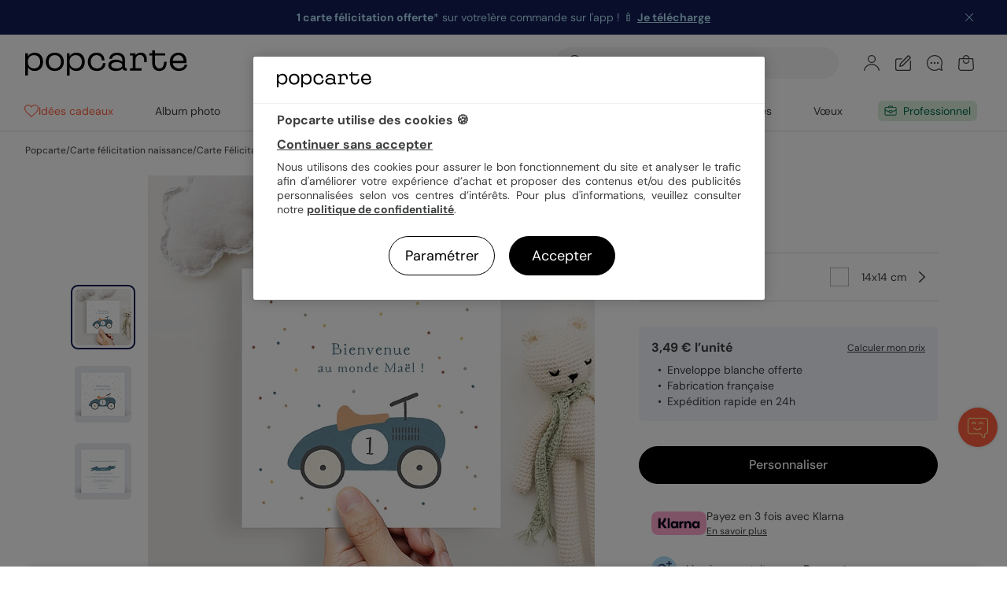

--- FILE ---
content_type: text/css; charset=utf-8
request_url: https://www.popcarte.com/min/g=product_css&v=64.css
body_size: 34607
content:
/* Minify: at least one missing file. See http://code.google.com/p/minify/wiki/Debugging */
.linkpath{display:none}@media screen and (min-width: 1024px){.linkpath{display:flex;gap:6px}.linkpath
.lps{user-select:none}.linkpath
.lpi.last{font-weight:bold}}.slider-c{position:relative}@media screen and (min-width: 640px){.slider-c{padding:0
24px}}@media screen and (min-width: 1024px){.slider-c{padding:0
30px}}.slider-c.swiper-navigation-bottom{padding:0}.slider-c .swiper-slide>*:focus-visible{outline-offset:-1px}.slider-c .button_prev,
.slider-c
.button_next{display:none;position:absolute;top:0;bottom:0;margin:auto;width:40px;height:40px;cursor:pointer;user-select:none;z-index:4;align-items:center;justify-content:center}.slider-c.swiper-navigation-bottom .button_prev,
.slider-c.swiper-navigation-bottom
.button_next{display:flex}@media screen and (min-width: 640px){.slider-c .button_prev,
.slider-c
.button_next{display:flex}}.slider-c
.button_prev{left:-16px}.slider-c .swiper-vertical
.button_prev{left:0;right:0;top:-16px;bottom:auto}.slider-c
.button_next{right:-16px}.slider-c .swiper-vertical
.button_next{left:0;right:0;top:auto;bottom:-16px}.slider-c .swiper-button-disabled{cursor:default}.slider-c .swiper-button-lock{display:none}.slider-c .swiper-vertical .button_prev svg,
.slider-c .swiper-vertical .button_next
svg{transform:rotate(90deg)}.slider-c .button_prev svg,
.slider-c .button_next
svg{display:block;width:8px;height:18px;fill:var(--color-grey-70)}.slider-c .swiper-button-disabled
svg{fill:var(--color-grey-10)}@media screen and (min-width: 1024px){.slider-c
.button_prev{left:-16px}.slider-c
.button_next{right:-16px}}.slider_link{display:flex;gap:var(--space-2xs);align-items:center}.slider_link
.text{display:block;text-decoration:underline;font-weight:bold}.slider_link
.icon{display:block}.slider_link .icon
svg{display:block;width:16px;height:16px}.slider-c.swiper-navigation-fade{padding:0}.slider-c.swiper-navigation-fade .button_prev,
.slider-c.swiper-navigation-fade
.button_next{height:100%;background:var(--color-white);width:34px}.slider-c.swiper-navigation-fade
.button_prev{left:0;justify-content:start}.slider-c.swiper-navigation-fade
.button_next{right:0;justify-content:end}.slider-c.swiper-navigation-fade .button_prev::after,
.slider-c.swiper-navigation-fade .button_next::after{content:"";position:absolute;top:0;width:40px;height:100%;pointer-events:none}.slider-c.swiper-navigation-fade .button_prev::after{left:34px;background:linear-gradient(to right, var(--color-white) 0%, transparent 100%)}.slider-c.swiper-navigation-fade .button_next::after{right:34px;background:linear-gradient(to left, var(--color-white) 0%, transparent 100%)}.slider-c.swiper-navigation-fade .button_prev.swiper-button-disabled,
.slider-c.swiper-navigation-fade .button_next.swiper-button-disabled{display:none}.slider-c.swiper-navigation-fade .button_prev svg,
.slider-c.swiper-navigation-fade .button_next
svg{width:32px;height:32px;fill:var(--color-grey-90)}.template_list_grid{padding-left:var(--space-3xs);padding-right:var(--space-3xs);grid-column-gap:var(--space-3xs);grid-row-gap:var(--space-m)}@media screen and (min-width: 480px){.template_list_grid{padding-left:var(--space-s);padding-right:var(--space-s);grid-column-gap:var(--space)}}@media screen and (min-width: 640px){.template_list_grid{padding-left:0;padding-right:0}}@media screen and (min-width: 1024px){.template_list_grid{padding-left:0;padding-right:0;grid-row-gap:var(--space-m)}}.product_item{display:block;position:relative}.product_item:hover{text-decoration:none}.product_preview_overlay{display:block;overflow:hidden;position:relative;width:100%;pointer-events:none;z-index:2}.product_preview_overlay:before{content:"";display:block;padding-top:100%}.product_preview_overlay>*{pointer-events:all}.product_preview{display:block;text-align:center;position:relative}.product_preview.mini{height:70px;line-height:70px}.product_list_item .product_preview,
.product_list_item
.product_animation_c{display:block;position:relative;overflow:hidden;width:100%;border-radius:4px}.product_list_item .product_preview:before,
.product_list_item .product_animation_c:before{content:"";display:block;padding-top:100%;pointer-events:none}.product_list_item .product_preview > *,
.product_list_item .product_animation_c>*{display:block;position:absolute;left:0;width:100%;top:0;height:100%}.product_list_item
.product_animation_c{z-index:2;display:none}.product_list_item .pa-cc{width:100%}.product_list_item .virtual_animation_visible
.product_animation_c{display:block}.product_list_item .virtual_animation_visible
.product_preview{display:none}.product_list_item .product_preview.main,
.product_list_item
.product_animation_c{background-color:var(--color-blue-grey-80)}.product_list_item .product_preview.main .image,
.product_list_item
.product_animation{width:100%;height:100%}.product_preview .image,
.product_preview
.preview_video_c{position:relative;display:block}.product_list_item .product_preview .image,
.product_list_item .product_preview
.preview_video_c{display:block;position:absolute;left:0;width:100%;top:0;height:100%}.product_item .product_preview .image
img{height:100%;width:100%;object-fit:cover}.product_list_item.product_deferred .product_preview .image
img{opacity: .001}.product_preview img,
.product_preview
video{display:block;position:relative;z-index:2}.product_preview
video{-webkit-filter:brightness(100%)}.product_list_item
.product_link{position:absolute;top:0;left:0;width:100%;height:100%;cursor:pointer}.product_item
.finition{position:absolute;top:4px;right:0;display:block;padding:3px
10px;font-weight:bold;font-size:var(--font-size-sm);line-height:14px;text-transform:uppercase;color:var(--color-white);background-color:var(--color-grey-90);z-index:2}@media screen and (min-width: 1024px){.product_item
.finition{top:8px}}.product_item .finition_hotfoil_gold,
.product_item
.finition_fabric_gold{background-color:var(--color-camel)}.product_item
.finition_cutting{background-color:var(--color-navy)}.product_item
.big_format{background-color:var(--color-orange)}.product_list_item
.virtual_control{position:absolute;right:4px;top:4px;width:32px;height:32px;cursor:pointer;z-index:100;background:var(--color-grey-10);border-radius:50%}.product_list_item .virtual_control:hover{background:var(--color-grey-50)}.product_list_item .virtual_control
svg{width:12px;height:12px;display:block;fill:var(--color-text-base);position:absolute;top:10px;left:11px}.product_list_item .animation_state_initial .virtual_control .icon-pause,
.product_list_item .animation_state_pause .virtual_control .icon-pause,
.product_list_item .animation_state_end .virtual_control .icon-pause{display:none}.product_list_item .animation_state_initial .virtual_control .icon-play,
.product_list_item .animation_state_pause .virtual_control .icon-play{display:block}.product_list_item .animation_state_end
.virtual_control{display:none}.product_list_item .animation_state_running .virtual_control .icon-play{display:none}.product_list_item .animation_state_running .virtual_control .icon-pause{display:block}.product_list_item
.product_animation_end{opacity:0;pointer-events:none;transition-property:background-color;transition-duration:0.3s;transition-timing-function:ease-out;background-color:rgba(0, 0, 0, 0)}.product_list_item .animation_state_end
.product_animation_end{pointer-events:all;background-color:rgba(0, 0, 0, 0.6);opacity:1;position:absolute;left:0;top:0;width:100%;height:100%;display:flex;align-items:center;justify-content:center;z-index:2}@media (max-width: 479px){.product_list_item .animation_state_end .product_animation_end
.button{font-size:var(--font-size-base);line-height:var(--line-height-base);padding:10px
20px}}.link_wishlist{display:block;position:absolute;right:4px;bottom:4px;width:32px;height:32px;z-index:100;background:rgba(255, 255, 255, 0.7);box-shadow:0 1px 4px rgba(0, 0, 0, 0.2);border-radius:50%;transition:background-color 0.1s ease-in-out;cursor:pointer;perspective:1000px}@media screen and (min-width: 1024px){.link_wishlist{right:8px;bottom:8px}}@media screen and (min-width: 1280px){.link_wishlist{right:8px;bottom:8px}}.link_wishlist:hover{background-color:rgba(255, 255, 255, 1)}.link_wishlist_c{position:absolute;left:0;top:0;width:100%;height:100%;display:flex;justify-content:center;align-items:center}.link_wishlist
svg{position:absolute;left:7px;top:7px;display:block;width:18px;height:18px;fill:var(--color-text-base)}.link_wishlist .icon-heart{display:block;z-index:2}.link_wishlist .icon-heart-full{opacity:0}.link_wishlist.wished .link_wishlist_c .icon-heart-full{opacity:1}.link_wishlist.anim_wished .link_wishlist_c .icon-heart-full{animation:link_wishlist_wished .3s forwards ease-in-out}@keyframes
link_wishlist_wished{0%{opacity:0;transform:scale(1)}1%{opacity:1;transform:scale(1)}50%{opacity:1;transform:scale(1.3)}100%{opacity:1;transform:scale(1)}}.link_wishlist.wished .link_wishlist_c .icon-heart{opacity:0}.product_item
.product_item_bottom{padding-top:var(--space-2xs);overflow:hidden}.product_item
.product_so_name{display:block;font-weight:normal;font-size:var(--font-size-sm);line-height:var(--line-height-sm);padding-bottom:var(--space-3xs)}.product_item .product_so_name+span{font-weight:bold}.product_item
.product_name{display:-webkit-box;text-overflow:ellipsis;-webkit-line-clamp:3;-webkit-box-orient:vertical;overflow:hidden}.product_item
.product_name_2{display:block;margin-top:2px;text-overflow:ellipsis;white-space:nowrap;overflow:hidden;font-weight:bold}.product_item
.product_price{margin:var(--space-2xs) 0;color:var(--color-grey-70)}.product_item
.product_item_tag{display:flex;align-items:center;gap:var(--space-3xs);position:absolute;padding:2px
4px;left:0;top:6px;font-weight:bold;border-radius:0 2px 2px 0;color:var(--color-white);background:var(--color-navy);font-size:var(--font-size-sm);line-height:var(--line-height-sm);pointer-events:none}@media screen and (min-width: 768px){.product_item
.product_item_tag{top:8px}}.product_item
.product_item_tag.best_seller{background:var(--color-orange)}.product_item
.product_item_tag.new{background:var(--color-white);color:var(--color-grey-90)}.product_item .product_item_tag
svg{display:block;width:12px;height:12px;fill:var(--color-white)}.product_item
.product_item_bottom_tags{margin-top:var(--space-3xs);display:flex;gap:var(--space-3xs)}.product_item
.product_item_bottom_tag{display:block;padding:2px
4px;font-weight:bold;border-radius:2px;color:var(--color-navy);background:var(--color-pink);font-size:var(--font-size-sm);line-height:var(--line-height-sm)}.product_item .product_item_bottom_tag.finition_hotfoil_gold,
.product_item .product_item_bottom_tag.finition_fabric_gold,
.product_item
.product_item_bottom_tag.finition_cutting{background:var(--color-yellow)}.product_item .product_item_bottom_tag.finition_seeds,
.product_item
.product_item_bottom_tag.finition_chocolate{background:var(--color-mint)}.product_item
.ai_product_ribbon{display:inline-flex;gap:var(--space-3xs);margin-top:var(--space-2xs);padding:3px
var(--space-2xs) 2px;font-weight:500;font-size:var(--font-size-sm);line-height:var(--line-height-sm);letter-spacing:0.24px;color:var(--color-white);border-radius:2px;background:var(--ai-background-gradient);user-select:none;pointer-events:none}.product_item .product_price+.ai_product_ribbon{margin-top:0}.product_item .ai_product_ribbon
svg{height:14px;width:14px;fill:var(--color-white)}.product_item
.personalize_link{display:block;margin-top:4px;font-weight:bold;text-decoration:underline}.slider-c
.product_list{margin:0;padding:0;width:100%;max-width:none}.slider-c
.product_item{display:block;height:100%;width:148px;position:relative}@media screen and (min-width: 1024px){.slider-c
.product_item{width:240px}}.slider-c
.product_preview{background-color:var(--color-grey-10);margin:0;overflow:hidden;border-radius:6px}.slider-c .product_preview
.image{display:block}.pa-card-c{position:relative;height:100%;display:flex;flex-direction:column;align-items:center;justify-content:center;overflow:hidden;--animation-speed:1}.pa-card-c.speed-50{--animation-speed:2}.pa-card-c.speed-150{--animation-speed:0.66}.pa-card-c.speed-200{--animation-speed:0.5}.pa-card-c
.rLoadImage{display:none}.pa-card-c.loading
.rLoadImage{display:flex;z-index:2;position:absolute}.pa-card,.pa-card-c1,.pa-env-all,.pa-env-fold-c,.pa-img,.pa-img-face,.pa-img-side{transform-style:preserve-3d;animation-fill-mode:forwards;animation-timing-function:ease-in-out}.pa-card-c.paused .virtual_background,
.pa-card-c.paused .pa-card,
.pa-card-c.paused .pa-card-c1,
.pa-card-c.paused .pa-env-all,
.pa-card-c.paused .pa-env-fold-c,
.pa-card-c.paused .pa-img,
.pa-card-c.paused .pa-img-face,
.pa-card-c.paused .pa-img-side{animation-play-state:paused}.pa-card{display:block;position:relative;z-index:2;flex-shrink:0;perspective:4000px;width:1000px;height:1000px}.pa-card.f_1{height:680px}.pa-card.f_4,.pa-card.f_240{height:710px}.pa-card-c.loading .pa-card{visibility:hidden}.pa-card-c1,.pa-env-all,.pa-env-fold,.pa-env-inner,.pa-env-back,.pa-img{user-select:none;position:absolute;left:0;top:0;width:100%;height:100%}.preview_virtual_link{display:block;content:"";position:absolute;z-index:3;top:0;left:0;width:0;height:0}.virtual_background{position:absolute;top:-25%;transform:translate3d(0, -16.7%, 0);background-repeat:no-repeat;background-position:center center;background-size:cover;height:150%;left:0;width:100%;z-index:1;animation-fill-mode:forwards;animation-timing-function:ease-in-out}.started
.virtual_background{transform:translate3d(0, 16.7%, 0)}.started.s-start
.virtual_background{transform:translate3d(0, -16.7%, 0)}.started.s-front
.virtual_background{transform:translate3d(0, 16.7%, 0);animation-name:pa_virtual_background-s-front;animation-duration:calc(4000ms * var(--animation-speed))}.start_only.s-front
.virtual_background{transform:translate3d(0, 16.7%, 0)}@keyframes pa_virtual_background-s-front{0%{transform:translate3d(0, -16.7%, 0)}55%{transform:translate3d(0, -16.7%, 0)}100%{transform:translate3d(0, 16.7%, 0)}}.started.s-front.no_envelope
.virtual_background{animation-name:pa_virtual_background-s-front-no_envelope;animation-duration:calc(2200ms * var(--animation-speed))}@keyframes pa_virtual_background-s-front-no_envelope{0%{transform:translate3d(0, -16.7%, 0)}18%{transform:translate3d(0, -16.7%, 0)}100%{transform:translate3d(0, 16.7%, 0)}}.started.s-end
.virtual_background{transform:translate3d(0, -16.7%, 0);animation-name:pa_virtual_background-s-end;animation-duration:calc(4000ms * var(--animation-speed))}@keyframes pa_virtual_background-s-end{0%{transform:translate3d(0, 16.7%, 0)}50%{transform:translate3d(0, -16.7%, 0)}100%{transform:translate3d(0, -16.7%, 0)}}.pa-env-all{opacity:0;transform:translate3d(0, 250vh, 0) scale(82%)}.no_envelope .pa-env-all{display:none}.s-start .pa-env-all{opacity:1;transform:translate3d(0, 1px, 0) scale(82%)}.s-front .pa-env-all{opacity:1;transform:translate3d(0, 250vh, 0) scale(82%);animation-name:pa-env-all-s-front;animation-duration:calc(4000ms * var(--animation-speed))}@keyframes pa-env-all-s-front{0%{transform:translate3d(0, 1px, 0) scale(82%)}55%{transform:translate3d(0, 1px, 0) scale(82%)}100%{transform:translate3d(0, 250vh, 0) scale(82%)}}.pa-env-inner{transform:translate3d(0, 0, -1px)}.pa-env-back{transform:translate3d(0, 0, 3px);background:transparent no-repeat 0 0;background-size:100% 100%;backface-visibility:hidden}.pa-env-fold{transform:translate3d(0, 0, 4px);height:56%}.pa-card.f_1 .pa-env-fold,
.pa-card.f_4 .pa-env-fold,
.pa-card.f_240 .pa-env-fold{height:62%}.s-front .pa-env-fold{transform:translate3d(0, 0, -1px);animation-name:pa-env-fold-s-front;animation-duration:calc(4000ms * var(--animation-speed))}@keyframes pa-env-fold-s-front{0%{transform:translate3d(0, 0, 4px)}54%{transform:translate3d(0, 0, 3px)}55%{transform:translate3d(0, 0, -1px)}100%{transform:translate3d(0, 0, -1px)}}.pa-env-fold-c{user-select:none;position:absolute;left:0;top:0;width:100%;height:100%;transform-origin:0 0;transform:rotateX(180deg) translate3d(0, -1px, 0)}.s-start .pa-env-fold-c{transform:rotateX(0deg) translate3d(0, -1px, 0)}.s-front .pa-env-fold-c{animation-name:pa-env-fold-c-front;animation-duration:calc(4000ms * var(--animation-speed))}@keyframes pa-env-fold-c-front{0%{transform:rotateX(0deg) translate3d(0, -1px, 0)}10%{transform:rotateX(0deg) translate3d(0, -1px, 0)}30%{transform:rotateX(180deg) translate3d(0, -1px, 0)}100%{transform:rotateX(180deg) translate3d(0, -1px, 0)}}.pa-env-fold-intern,.pa-env-fold-extern{position:absolute;left:0;top:0;width:100%;height:100%;background:transparent no-repeat 0 0;background-size:100% 100%;backface-visibility:hidden}.pa-env-fold-extern{}.pa-env-fold-intern{z-index:1;transform:rotateX(-180deg)}.pa-env-fold-intern:before{content:'';position:absolute;left:0;top:0;width:100%;height:100%;background:transparent url('/img_v3/ecards/envelopes_insides/inner_transparent_14_14_fold.png?v=64') no-repeat 0 0;background-size:100% 100%}.pa-env-inner:before,.pa-env-inner:after{content:'';position:absolute;left:0;top:0;width:100%;height:100%;background:transparent no-repeat 0 0;background-size:cover;backface-visibility:hidden}.pa-img,.pa-img-face,.pa-img-side{position:absolute;top:0;left:0;right:0;bottom:0}.pa-img{display:grid;grid-template-columns:1fr;grid-template-rows:1fr;align-content:center;justify-items:center;align-items:center;transform:scale(82%)}.s-start .pa-img{transform:scale(81%)}.s-start.no_envelope .pa-img{transform:scale(82%)}.s-front .pa-img{transform:scale(82%);animation-name:pa-img-s-front;animation-duration:calc(4000ms * var(--animation-speed))}@keyframes pa-img-s-front{0%{transform:scale(81%) translate3d(0, 0px, 0)}33%{transform:scale(81%) translate3d(0, -2px, 0)}67.5%{transform:scale(81%) translate3d(0, -2px, 0)}77.5%{transform:scale(82%) translate3d(0, 0px, 0)}100%{transform:scale(82%) translate3d(0, 0px, 0)}}.s-front.no_envelope .pa-img{animation-name:none}.s-open .pa-img{transform:scale(68%);animation-name:pa-img-s-open;animation-duration:calc(1800ms * var(--animation-speed))}@keyframes pa-img-s-open{0%{transform:scale(82%)}100%{transform:scale(68%)}}.s-open .screen_vertical .pa-img{transform:scale(44%);animation-name:pa-img-s-open-screen-vertical}@keyframes pa-img-s-open-screen-vertical{0%{transform:scale(82%)}100%{transform:scale(44%)}}.s-left .pa-img{transform:scale(92%);animation-name:pa-img-s-left;animation-duration:calc(3800ms * var(--animation-speed))}@keyframes pa-img-s-left{0%{transform:scale(68%)}15%{transform:scale(92%)}100%{transform:scale(92%)}}.s-left .screen_vertical .pa-img{animation-name:pa-img-s-left-screen-vertical}@keyframes pa-img-s-left-screen-vertical{0%{transform:scale(44%)}15%{transform:scale(92%)}100%{transform:scale(92%)}}.s-right .pa-img{transform:scale(92%)}.s-back .pa-img{transform:scale(92%) rotateY(-180deg);animation-name:pa-img-s-back;animation-duration:calc(2000ms * var(--animation-speed))}@keyframes pa-img-s-back{0%{transform:scale(92%) rotateY(0deg)}100%{transform:scale(92%) rotateY(-180deg)}}.s-back .not_folded .pa-img{transform:scale(82%) rotateY(-180deg);animation-name:pa-img-s-back-no-folded;animation-duration:calc(5000ms * var(--animation-speed))}@keyframes pa-img-s-back-no-folded{0%{transform:scale(82%) rotateY(0deg)}20%{transform:scale(92%) rotateY(0deg)}40%{transform:scale(92%) rotateY(0deg)}80%{transform:scale(92%) rotateY(-180deg)}100%{transform:scale(92%) rotateY(-180deg)}}.s-end .pa-img{transform:scale(82%) rotateY(0deg);animation-name:pa-img-s-end;animation-duration:calc(4000ms * var(--animation-speed))}@keyframes pa-img-s-end{0%{transform:scale(92%) rotateY(-180deg)}25%{transform:scale(82%) rotateY(-180deg)}50%{transform:scale(82%) rotateY(-360deg)}100%{transform:scale(82%) rotateY(-360deg)}}.pa-img-face{position:relative;left:0;top:0;width:100%;height:100%;display:grid;grid-template-columns:1fr;grid-template-rows:1fr;align-content:center;justify-items:center;grid-column:1/1;grid-row:1/1}.pa-img-face{transform-origin:left center;height:max-content}.pa-img-face.pa-img-face-orientation-landscape{transform-origin:center top}.pa-card.f_1 .pa-img-face.pa-img-face-orientation-portrait{width:calc(68%)}.pa-card.f_4 .pa-img-face.pa-img-face-orientation-portrait,
.pa-card.f_240 .pa-img-face.pa-img-face-orientation-portrait{width:calc(71%)}.pa-img-face-front{transform:translate3d(0, 0, 1px)}.s-open .pa-img-face-front{transform:translate3d(50.1%, 0, 1px) rotateY(-180deg);animation-name:pa-img-face-front-s-open;animation-duration:calc(1800ms * var(--animation-speed))}@keyframes pa-img-face-front-s-open{0%{transform:translate3d(0%, 0, 1px) rotateY(0deg)}100%{transform:translate3d(50.1%, 0, 1px) rotateY(-180deg)}}.s-open .pa-img-face-front.pa-img-face-orientation-landscape{transform:translate3d(0, 50.1%, 0px) rotateX(180deg);animation-name:pa-img-face-front-s-open-landscape}@keyframes pa-img-face-front-s-open-landscape{0%{transform:translate3d(0, 0%, 1px) rotateX(0deg)}100%{transform:translate3d(0, 50.1%, 0px) rotateX(180deg)}}.s-left .pa-img-face-front{transform:translate3d(100%, 0, 1px) rotateY(-180deg);animation-name:pa-img-face-front-s-left;animation-duration:calc(3800ms * var(--animation-speed))}@keyframes pa-img-face-front-s-left{0%{transform:translate3d(50%, 0, 1px) rotateY(-180deg)}15%{transform:translate3d(100%, 0, 1px) rotateY(-180deg)}100%{transform:translate3d(100%, 0, 1px) rotateY(-180deg)}}.s-left .pa-img-face-front.pa-img-face-orientation-landscape{transform:translate3d(0, 100%, 0px) rotateX(180deg);animation-name:pa-img-face-front-s-left-landscape}@keyframes pa-img-face-front-s-left-landscape{0%{transform:translate3d(0, 50%, 0px) rotateX(180deg)}15%{transform:translate3d(0, 100%, 0px) rotateX(180deg)}100%{transform:translate3d(0, 100%, 0px) rotateX(180deg)}}.s-right .pa-img-face-front{transform:translate3d(0.2%, 0, 1px) rotateY(-145deg);animation-name:pa-img-face-front-s-right;animation-duration:calc(3800ms * var(--animation-speed))}@keyframes pa-img-face-front-s-right{0%{transform:translate3d(100.2%, 0, 1px) rotateY(-180deg)}15%{transform:translate3d(0.2%, 0, 1px) rotateY(-145deg)}100%{transform:translate3d(0.2%, 0, 1px) rotateY(-145deg)}}.s-right .pa-img-face-front.pa-img-face-orientation-landscape{transform:translate3d(0, 0.2%, 0px) rotateX(145deg);animation-name:pa-img-face-front-s-right-landscape}@keyframes pa-img-face-front-s-right-landscape{0%{transform:translate3d(0, 100.2%, 0px) rotateX(180deg)}15%{transform:translate3d(0, 0.2%, 0px) rotateX(145deg)}100%{transform:translate3d(0, 0.2%, 0px) rotateX(145deg)}}.s-back .pa-img-face-front{transform:translate3d(0%, 0, 1px) rotateY(0deg);animation-name:pa-img-face-front-s-back;animation-duration:calc(2000ms * var(--animation-speed))}@keyframes pa-img-face-front-s-back{0%{transform:translate3d(0.2%, 0, 1px) rotateY(-145deg)}100%{transform:translate3d(0%, 0, 1px) rotateY(0deg)}}.s-back .pa-img-face-front.pa-img-face-orientation-landscape{transform:translate3d(0, 0%, 1px) rotateX(0deg);animation-name:pa-img-face-front-s-back-landscape}@keyframes pa-img-face-front-s-back-landscape{0%{transform:translate3d(0, 0.2%, 0px) rotateX(145deg)}100%{transform:translate3d(0, 0%, 1px) rotateX(0deg)}}.s-back .not_folded .pa-img-face-front{transform:none;animation-name:none}.s-back .pa-img-face-back{transform:translate3d(0px, 0, 0);animation-name:pa-img-face-back-s-back;animation-duration:calc(2000ms * var(--animation-speed))}@keyframes pa-img-face-back-s-back{0%{transform:translate3d(0, 0, 0px)}50%{transform:translate3d(0, 0, 2px)}100%{transform:translate3d(0, 0, 0px)}}.s-open .pa-img-face-back{transform:translate3d(49.9%, 0, 0) rotateY(0deg);animation-name:pa-img-face-back-s-open;animation-duration:calc(1800ms * var(--animation-speed))}@keyframes pa-img-face-back-s-open{0%{transform:translate3d(0%, 0, 0) rotateY(0deg)}100%{transform:translate3d(49.9%, 0, 0) rotateY(0deg)}}.s-open .pa-img-face-back.pa-img-face-orientation-landscape{transform:translate3d(0, 49.9%, 0) rotateX(0deg);animation-name:pa-img-face-back-s-open-landscape}@keyframes pa-img-face-back-s-open-landscape{0%{transform:translate3d(0, 0%, 0) rotateX(0deg)}100%{transform:translate3d(0, 49.9%, 0) rotateX(0deg)}}.s-left .pa-img-face-back{transform:translate3d(99.8%, 0, 0) rotateY(-35deg);animation-name:pa-img-face-back-s-left;animation-duration:calc(3800ms * var(--animation-speed))}@keyframes pa-img-face-back-s-left{0%{transform:translate3d(49.8%, 0, 0) rotateY(0deg)}15%{transform:translate3d(99.8%, 0, 0) rotateY(-35deg)}100%{transform:translate3d(99.8%, 0, 0) rotateY(-35deg)}}.s-left .pa-img-face-back.pa-img-face-orientation-landscape{transform:translate3d(0, 99.8%, 0) rotateX(35deg);animation-name:pa-img-face-back-s-left-landscape}@keyframes pa-img-face-back-s-left-landscape{0%{transform:translate3d(0, 49.8%, 0) rotateX(0deg)}15%{transform:translate3d(0, 99.8%, 0) rotateX(35deg)}100%{transform:translate3d(0, 99.8%, 0) rotateX(35deg)}}.s-right .pa-img-face-back{transform:translate3d(0%, 0, 0) rotateY(0deg);animation-name:pa-img-face-back-s-right;animation-duration:calc(3800ms * var(--animation-speed))}@keyframes pa-img-face-back-s-right{0%{transform:translate3d(100%, 0, 0) rotateY(-35deg)}15%{transform:translate3d(0%, 0, 0) rotateY(0deg)}100%{transform:translate3d(0%, 0, 0) rotateY(0deg)}}.s-right .pa-img-face-back.pa-img-face-orientation-landscape{transform:translate3d(0, 0%, 0) rotateX(0deg);animation-name:pa-img-face-back-s-right-landscape}@keyframes pa-img-face-back-s-right-landscape{0%{transform:translate3d(0, 100%, 0) rotateX(35deg)}15%{transform:translate3d(0, 0%, 0) rotateX(0deg)}100%{transform:translate3d(0, 0%, 0) rotateX(0deg)}}.pa-img-side{position:relative;grid-column:1/1;grid-row:1/1;left:0;top:0;width:100%;height:100%;backface-visibility:hidden;box-shadow:-15px 16px 30px rgba(0, 0, 0, 0.25);overflow:hidden}.pa-card.is_rounded .pa-img-side,
.pa-card.is_rounded .pa-img-side .pa-img-inner{border-radius:40px}.pa-card.folded.is_rounded .pa-img-face-orientation-square .pa-img-side-front,
.pa-card.folded.is_rounded .pa-img-face-orientation-square .pa-img-side-front .pa-img-inner,
.pa-card.folded.is_rounded .pa-img-face-orientation-portrait .pa-img-side-front,
.pa-card.folded.is_rounded .pa-img-face-orientation-portrait .pa-img-side-front .pa-img-inner,
.pa-card.folded.is_rounded .pa-img-face-orientation-square .pa-img-side-right,
.pa-card.folded.is_rounded .pa-img-face-orientation-square .pa-img-side-right .pa-img-inner,
.pa-card.folded.is_rounded .pa-img-face-orientation-portrait .pa-img-side-right,
.pa-card.folded.is_rounded .pa-img-face-orientation-portrait .pa-img-side-right .pa-img-inner{border-top-left-radius:0;border-bottom-left-radius:0}.pa-card.folded.is_rounded .pa-img-face-orientation-landscape .pa-img-side-front,
.pa-card.folded.is_rounded .pa-img-face-orientation-landscape .pa-img-side-front .pa-img-inner,
.pa-card.folded.is_rounded .pa-img-face-orientation-landscape .pa-img-side-right,
.pa-card.folded.is_rounded .pa-img-face-orientation-landscape .pa-img-side-right .pa-img-inner{border-top-left-radius:0;border-top-right-radius:0}.pa-card.folded.is_rounded .pa-img-face-orientation-square .pa-img-side-left,
.pa-card.folded.is_rounded .pa-img-face-orientation-square .pa-img-side-left .pa-img-inner,
.pa-card.folded.is_rounded .pa-img-face-orientation-portrait .pa-img-side-left,
.pa-card.folded.is_rounded .pa-img-face-orientation-portrait .pa-img-side-left .pa-img-inner,
.pa-card.folded.is_rounded .pa-img-face-orientation-square .pa-img-side-back,
.pa-card.folded.is_rounded .pa-img-face-orientation-square .pa-img-side-back .pa-img-inner,
.pa-card.folded.is_rounded .pa-img-face-orientation-portrait .pa-img-side-back,
.pa-card.folded.is_rounded .pa-img-face-orientation-portrait .pa-img-side-back .pa-img-inner{border-top-right-radius:0;border-bottom-right-radius:0}.pa-card.folded.is_rounded .pa-img-face-orientation-landscape .pa-img-side-left,
.pa-card.folded.is_rounded .pa-img-face-orientation-landscape .pa-img-side-left .pa-img-inner,
.pa-card.folded.is_rounded .pa-img-face-orientation-landscape .pa-img-side-back,
.pa-card.folded.is_rounded .pa-img-face-orientation-landscape .pa-img-side-back .pa-img-inner{border-bottom-left-radius:0;border-bottom-right-radius:0}.s-start .pa-card.envelope .pa-img-face-orientation-portrait .pa-img-side-front,
.s-start .pa-card.envelope .pa-img-face-orientation-portrait .pa-img-side-right,
.s-front .pa-card.envelope .pa-img-face-orientation-portrait .pa-img-side-front,
.s-front .pa-card.envelope .pa-img-face-orientation-portrait .pa-img-side-right{transform:rotateZ(90deg)}.s-front .pa-card.envelope .pa-img-face-orientation-portrait .pa-img-side-front,
.s-front .pa-card.envelope .pa-img-face-orientation-portrait .pa-img-side-right{transform:rotateZ(0deg);animation-name:pa-img-side-s-front-envelope-portrait;animation-duration:calc(4000ms * var(--animation-speed))}@keyframes pa-img-side-s-front-envelope-portrait{0%{transform:rotateZ(90deg)}75%{transform:rotateZ(90deg)}100%{transform:rotateZ(0deg)}}.pa-img-side-front,.pa-img-side-left{transform:translate3d(0, 0, 1px)}.pa-img-side-left,.pa-img-side-back{transform:rotateY(180deg)}.pa-card.folded .pa-img-face-orientation-landscape .pa-img-side-left,
.pa-card.folded .pa-img-face-orientation-landscape .pa-img-side-back{transform:rotateX(180deg);box-shadow:15px -16px 30px rgba(0, 0, 0, 0.25)}.pa-img-inner{position:relative;display:block;left:0;top:0;width:100%;height:100%}.pa-card.is_rounded .pa-img-inner{border-radius:40px;overflow:hidden}.pa-img-inner:after{position:absolute;display:block;left:0;top:0;width:100%;height:100%;content:'';mix-blend-mode:multiply;background:url('/img_v3/ecards/texture.jpg?v=64');opacity:0.2}.pa-card-c .pa-img-side
.rLoadAjax{display:block;width:100%;height:100%}.pa-img-side
img{display:block;width:100%;height:100%;object-fit:cover;transform:translate3d(0, 0, 0)}.pa-img-side:after{content:'';display:block;position:absolute;left:0;top:0;width:100%;height:100%;transform-style:preserve-3d;animation-fill-mode:forwards;animation-timing-function:ease-in-out;opacity:0;transform:translate3d(0%, 0, 0);background:linear-gradient(90deg, rgba(0, 0, 0, 0.29) -11.81%, rgba(0, 0, 0, 0) 22.34%)}.pa-img-face-orientation-landscape .pa-img-side:after{background:linear-gradient(180deg, rgba(0, 0, 0, 0.29) -11.81%, rgba(0, 0, 0, 0) 22.34%)}.pa-img-side-left:after{background:linear-gradient(-90deg, rgba(0, 0, 0, 0.29) -11.81%, rgba(0, 0, 0, 0) 22.34%)}.pa-img-face-orientation-landscape .pa-img-side-left:after{background:linear-gradient(0deg, rgba(0, 0, 0, 0.29) -11.81%, rgba(0, 0, 0, 0) 22.34%)}.s-open .pa-img-side-left:after{opacity:0.2;animation-name:pa-img-side-left-s-open-inner-shadow;animation-duration:calc(1800ms * var(--animation-speed))}@keyframes pa-img-side-left-s-open-inner-shadow{0%{opacity:1}100%{opacity:0.2}}.s-open .pa-img-side-right:after{opacity:0.2}.s-left .pa-img-side-right:after{opacity:1;animation-name:pa-img-side-right-s-left-inner-shadow;animation-duration:calc(3800ms * var(--animation-speed))}@keyframes pa-img-side-right-s-left-inner-shadow{0%{opacity:0.2}15%{opacity:1}100%{opacity:1}}.s-left .pa-img-side-left:after{opacity:0.2}.s-right .pa-img-side-left:after{opacity:1;animation-name:pa-img-side-left-s-right-inner-shadow;animation-duration:calc(3800ms * var(--animation-speed))}@keyframes pa-img-side-left-s-right-inner-shadow{0%{opacity:0.2}15%{opacity:1}100%{opacity:1}}.s-right .pa-img-side-right:after{opacity:0.2;animation-name:pa-img-side-right-s-right-inner-shadow;animation-duration:calc(3800ms * var(--animation-speed))}@keyframes pa-img-side-right-s-right-inner-shadow{0%{opacity:1}15%{opacity:0.2}100%{opacity:0.2}}.s-back .pa-img-side-left:after{opacity:0.2;animation-name:pa-img-side-left-s-back-inner-shadow;animation-duration:calc(2000ms * var(--animation-speed))}@keyframes pa-img-side-left-s-back-inner-shadow{0%{opacity:1}100%{opacity:0.2}}.s-back .pa-img-side-right:after{opacity:1;animation-name:pa-img-side-right-s-back-inner-shadow;animation-duration:calc(2000ms * var(--animation-speed))}@keyframes pa-img-side-right-s-back-inner-shadow{0%{opacity:0.2}100%{opacity:1}}.pa-player-bar{display:none}.pa-player-bar.active{position:absolute;bottom:0;left:0;width:100%;transform:translate3d(0, 100%, 0);transition-timing-function:ease-in-out;transition-duration: .3s;transition-property:transform;padding:var(--space-s);z-index:3;display:flex;background:rgba(0, 0, 0, 0.15)}@media (min-width: 768px){.pa-player-bar.active{padding:var(--space-s) var(--space-m)}}.page-virtual_mp4 .pa-player-bar.active{display:none}.pa-player-bar.active.visible{transform:translate3d(0, 0%, 0)}.pa-card-c.started .pa-player-bar .button_play_c .icon-play{opacity:0}.pa-card-c.paused .pa-player-bar .button_play_c .icon-play{opacity:1}.pa-card-c.started .pa-player-bar .button_play_c .icon-pause{opacity:1}.pa-card-c.paused .pa-player-bar .button_play_c .icon-pause{opacity:0}.pa-player-steps{flex:1;display:flex;justify-content:center;align-items:center;gap:var(--space-s)}.pa-player-step{width:14px;height:14px;border:2px
solid var(--color-white);border-radius:50%;background:transparent;cursor:pointer}.pa-player-step.active{cursor:default;pointer-events:none;background:var(--color-white)}.pa-speed-button-c{position:relative}.pa-speed-button{font-weight:bold;user-select:none}.pa-speed-menu-c{position:absolute;bottom:74px;right:-3px;width:48px;padding:4px;overflow:hidden}.pa-speed-menu{border-radius:40px;background:rgba(0, 0, 0, 0.15);box-shadow:0 1px 4px rgba(0, 0, 0, 0.2);display:flex;flex-direction:column;align-items:center;padding:3px
3px 6px 3px;transform:translate3d(0, calc(100% + 6px), 0);transition:transform 0.3s ease-in-out}.pa-speed-button-c.open .pa-speed-menu{transform:translate3d(0, 0%, 0)}.pa-speed-menu-close-btn{margin:2px
0 13px;background:var(--color-white)}.pa-speed-menu-close-btn
svg{fill:var(--color-grey-90)}.pa-speed-menu-speed{font-weight:bold;font-size:var(--font-size-sm);line-height:var(--line-height-sm);width:100%;text-align:center;margin:3px
0;padding:6px
0;border-radius:6px;cursor:pointer;user-select:none}.pa-speed-menu-speed:hover{background:var(--color-grey-10)}.pa-speed-menu-speed.selected{pointer-events:none;cursor:pointer;background:var(--color-white)}.global-play-button-c{display:none}.global-play-button-c.active{display:flex;position:absolute;left:0;top:0;width:100%;height:100%;z-index:3;align-items:center;justify-content:center;opacity:1;transition:opacity .15s ease-out;cursor:pointer}.started .global-play-button-c.active{opacity:0;pointer-events:none}.page-virtual_mp4 .global-play-button-c.active{display:none}.bg_goldendots{background-image:url('/img_v3/ecards/backgrounds/bg_goldendots_mobile.jpg?v=64')}@media screen and (min-width: 655px){.bg_goldendots{background-image:url('/img_v3/ecards/backgrounds/bg_goldendots_tablet.jpg?v=64')}}@media screen and (min-width: 1200px){.bg_goldendots{background-image:url('/img_v3/ecards/backgrounds/bg_goldendots_desktop.jpg?v=64')}}.bg_white{background-image:url('/img_v3/ecards/backgrounds/bg_white_mobile.jpg?v=64')}@media screen and (min-width: 655px){.bg_white{background-image:url('/img_v3/ecards/backgrounds/bg_white_tablet.jpg?v=64')}}@media screen and (min-width: 1200px){.bg_white{background-image:url('/img_v3/ecards/backgrounds/bg_white_desktop.jpg?v=64')}}.bg_silverblur{background-image:url('/img_v3/ecards/backgrounds/bg_silverblur_mobile.jpg?v=64')}@media screen and (min-width: 655px){.bg_silverblur{background-image:url('/img_v3/ecards/backgrounds/bg_silverblur_tablet.jpg?v=64')}}@media screen and (min-width: 1200px){.bg_silverblur{background-image:url('/img_v3/ecards/backgrounds/bg_silverblur_desktop.jpg?v=64')}}.bg_wood{background-image:url('/img_v3/ecards/backgrounds/bg_wood_mobile.jpg?v=64')}@media screen and (min-width: 655px){.bg_wood{background-image:url('/img_v3/ecards/backgrounds/bg_wood_tablet.jpg?v=64')}}@media screen and (min-width: 1200px){.bg_wood{background-image:url('/img_v3/ecards/backgrounds/bg_wood_desktop.jpg?v=64')}}.bg_whitewood{background-image:url('/img_v3/ecards/backgrounds/bg_whitewood_mobile.jpg?v=64')}@media screen and (min-width: 655px){.bg_whitewood{background-image:url('/img_v3/ecards/backgrounds/bg_whitewood_tablet.jpg?v=64')}}@media screen and (min-width: 1200px){.bg_whitewood{background-image:url('/img_v3/ecards/backgrounds/bg_whitewood_desktop.jpg?v=64')}}.bg_popcorn{background-image:url('/img_v3/ecards/backgrounds/bg_popcorn_mobile.jpg?v=64')}@media screen and (min-width: 655px){.bg_popcorn{background-image:url('/img_v3/ecards/backgrounds/bg_popcorn_tablet.jpg?v=64')}}@media screen and (min-width: 1200px){.bg_popcorn{background-image:url('/img_v3/ecards/backgrounds/bg_popcorn_desktop.jpg?v=64')}}.bg_bigconfettis{background-image:url('/img_v3/ecards/backgrounds/bg_bigconfettis_mobile.jpg?v=64')}@media screen and (min-width: 655px){.bg_bigconfettis{background-image:url('/img_v3/ecards/backgrounds/bg_bigconfettis_tablet.jpg?v=64')}}@media screen and (min-width: 1200px){.bg_bigconfettis{background-image:url('/img_v3/ecards/backgrounds/bg_bigconfettis_desktop.jpg?v=64')}}.bg_littleconfettis{background-image:url('/img_v3/ecards/backgrounds/bg_littleconfettis_mobile.jpg?v=64')}@media screen and (min-width: 655px){.bg_littleconfettis{background-image:url('/img_v3/ecards/backgrounds/bg_littleconfettis_tablet.jpg?v=64')}}@media screen and (min-width: 1200px){.bg_littleconfettis{background-image:url('/img_v3/ecards/backgrounds/bg_littleconfettis_desktop.jpg?v=64')}}.bg_graphic{background-image:url('/img_v3/ecards/backgrounds/bg_graphic_mobile.jpg?v=64')}@media screen and (min-width: 655px){.bg_graphic{background-image:url('/img_v3/ecards/backgrounds/bg_graphic_tablet.jpg?v=64')}}@media screen and (min-width: 1200px){.bg_graphic{background-image:url('/img_v3/ecards/backgrounds/bg_graphic_desktop.jpg?v=64')}}.bg_split{background-image:url('/img_v3/ecards/backgrounds/bg_split_mobile.jpg?v=64')}@media screen and (min-width: 655px){.bg_split{background-image:url('/img_v3/ecards/backgrounds/bg_split_tablet.jpg?v=64')}}@media screen and (min-width: 1200px){.bg_split{background-image:url('/img_v3/ecards/backgrounds/bg_split_desktop.jpg?v=64')}}.bg_pinkandgold{background-image:url('/img_v3/ecards/backgrounds/bg_pinkandgold_mobile.jpg?v=64')}@media screen and (min-width: 655px){.bg_pinkandgold{background-image:url('/img_v3/ecards/backgrounds/bg_pinkandgold_tablet.jpg?v=64')}}@media screen and (min-width: 1200px){.bg_pinkandgold{background-image:url('/img_v3/ecards/backgrounds/bg_pinkandgold_desktop.jpg?v=64')}}.bg_peach{background-image:url('/img_v3/ecards/backgrounds/bg_peach_mobile.jpg?v=64')}@media screen and (min-width: 655px){.bg_peach{background-image:url('/img_v3/ecards/backgrounds/bg_peach_tablet.jpg?v=64')}}@media screen and (min-width: 1200px){.bg_peach{background-image:url('/img_v3/ecards/backgrounds/bg_peach_desktop.jpg?v=64')}}.bg_mint{background-image:url('/img_v3/ecards/backgrounds/bg_mint_mobile.jpg?v=64')}@media screen and (min-width: 655px){.bg_mint{background-image:url('/img_v3/ecards/backgrounds/bg_mint_tablet.jpg?v=64')}}@media screen and (min-width: 1200px){.bg_mint{background-image:url('/img_v3/ecards/backgrounds/bg_mint_desktop.jpg?v=64')}}.bg_ardoise{background-image:url('/img_v3/ecards/backgrounds/bg_ardoise_mobile.jpg?v=64')}@media screen and (min-width: 655px){.bg_ardoise{background-image:url('/img_v3/ecards/backgrounds/bg_ardoise_tablet.jpg?v=64')}}@media screen and (min-width: 1200px){.bg_ardoise{background-image:url('/img_v3/ecards/backgrounds/bg_ardoise_desktop.jpg?v=64')}}.bg_jaune{background-image:url('/img_v3/ecards/backgrounds/bg_jaune_mobile.jpg?v=64')}@media screen and (min-width: 655px){.bg_jaune{background-image:url('/img_v3/ecards/backgrounds/bg_jaune_tablet.jpg?v=64')}}@media screen and (min-width: 1200px){.bg_jaune{background-image:url('/img_v3/ecards/backgrounds/bg_jaune_desktop.jpg?v=64')}}.bg_vert{background-image:url('/img_v3/ecards/backgrounds/bg_vert_mobile.jpg?v=64')}@media screen and (min-width: 655px){.bg_vert{background-image:url('/img_v3/ecards/backgrounds/bg_vert_tablet.jpg?v=64')}}@media screen and (min-width: 1200px){.bg_vert{background-image:url('/img_v3/ecards/backgrounds/bg_vert_desktop.jpg?v=64')}}.bg_bleu_canard{background-image:url('/img_v3/ecards/backgrounds/bg_bleu_canard_mobile.jpg?v=64')}@media screen and (min-width: 655px){.bg_bleu_canard{background-image:url('/img_v3/ecards/backgrounds/bg_bleu_canard_tablet.jpg?v=64')}}@media screen and (min-width: 1200px){.bg_bleu_canard{background-image:url('/img_v3/ecards/backgrounds/bg_bleu_canard_desktop.jpg?v=64')}}.bg_chine{background-image:url('/img_v3/ecards/backgrounds/bg_chine_mobile.jpg?v=64')}@media screen and (min-width: 655px){.bg_chine{background-image:url('/img_v3/ecards/backgrounds/bg_chine_tablet.jpg?v=64')}}@media screen and (min-width: 1200px){.bg_chine{background-image:url('/img_v3/ecards/backgrounds/bg_chine_desktop.jpg?v=64')}}.bg_bisous{background-image:url('/img_v3/ecards/backgrounds/bg_bisous_mobile.jpg?v=64')}@media screen and (min-width: 655px){.bg_bisous{background-image:url('/img_v3/ecards/backgrounds/bg_bisous_tablet.jpg?v=64')}}@media screen and (min-width: 1200px){.bg_bisous{background-image:url('/img_v3/ecards/backgrounds/bg_bisous_desktop.jpg?v=64')}}.bg_bananes{background-image:url('/img_v3/ecards/backgrounds/bg_bananes_mobile.jpg?v=64')}@media screen and (min-width: 655px){.bg_bananes{background-image:url('/img_v3/ecards/backgrounds/bg_bananes_tablet.jpg?v=64')}}@media screen and (min-width: 1200px){.bg_bananes{background-image:url('/img_v3/ecards/backgrounds/bg_bananes_desktop.jpg?v=64')}}.bg_coquillages{background-image:url('/img_v3/ecards/backgrounds/bg_coquillages_mobile.jpg?v=64')}@media screen and (min-width: 655px){.bg_coquillages{background-image:url('/img_v3/ecards/backgrounds/bg_coquillages_tablet.jpg?v=64')}}@media screen and (min-width: 1200px){.bg_coquillages{background-image:url('/img_v3/ecards/backgrounds/bg_coquillages_desktop.jpg?v=64')}}.bg_piscine{background-image:url('/img_v3/ecards/backgrounds/bg_piscine_mobile.jpg?v=64')}@media screen and (min-width: 655px){.bg_piscine{background-image:url('/img_v3/ecards/backgrounds/bg_piscine_tablet.jpg?v=64')}}@media screen and (min-width: 1200px){.bg_piscine{background-image:url('/img_v3/ecards/backgrounds/bg_piscine_desktop.jpg?v=64')}}.bg_feuilles{background-image:url('/img_v3/ecards/backgrounds/bg_feuilles_mobile.jpg?v=64')}@media screen and (min-width: 655px){.bg_feuilles{background-image:url('/img_v3/ecards/backgrounds/bg_feuilles_tablet.jpg?v=64')}}@media screen and (min-width: 1200px){.bg_feuilles{background-image:url('/img_v3/ecards/backgrounds/bg_feuilles_desktop.jpg?v=64')}}.bg_ciel{background-image:url('/img_v3/ecards/backgrounds/bg_ciel_mobile.jpg?v=64')}@media screen and (min-width: 655px){.bg_ciel{background-image:url('/img_v3/ecards/backgrounds/bg_ciel_tablet.jpg?v=64')}}@media screen and (min-width: 1200px){.bg_ciel{background-image:url('/img_v3/ecards/backgrounds/bg_ciel_desktop.jpg?v=64')}}.bg_coffee{background-image:url('/img_v3/ecards/backgrounds/bg_coffee_mobile.jpg?v=64')}@media screen and (min-width: 655px){.bg_coffee{background-image:url('/img_v3/ecards/backgrounds/bg_coffee_tablet.jpg?v=64')}}@media screen and (min-width: 1200px){.bg_coffee{background-image:url('/img_v3/ecards/backgrounds/bg_coffee_desktop.jpg?v=64')}}.bg_gold{background-image:url('/img_v3/ecards/backgrounds/bg_gold_mobile.jpg?v=64')}@media screen and (min-width: 655px){.bg_gold{background-image:url('/img_v3/ecards/backgrounds/bg_gold_tablet.jpg?v=64')}}@media screen and (min-width: 1200px){.bg_gold{background-image:url('/img_v3/ecards/backgrounds/bg_gold_desktop.jpg?v=64')}}.bg_bulles_dorees{background-image:url('/img_v3/ecards/backgrounds/bg_bulles_dorees_mobile.jpg?v=64')}@media screen and (min-width: 655px){.bg_bulles_dorees{background-image:url('/img_v3/ecards/backgrounds/bg_bulles_dorees_tablet.jpg?v=64')}}@media screen and (min-width: 1200px){.bg_bulles_dorees{background-image:url('/img_v3/ecards/backgrounds/bg_bulles_dorees_desktop.jpg?v=64')}}.bg_coeurs{background-image:url('/img_v3/ecards/backgrounds/bg_coeurs_mobile.jpg?v=64')}@media screen and (min-width: 655px){.bg_coeurs{background-image:url('/img_v3/ecards/backgrounds/bg_coeurs_tablet.jpg?v=64')}}@media screen and (min-width: 1200px){.bg_coeurs{background-image:url('/img_v3/ecards/backgrounds/bg_coeurs_desktop.jpg?v=64')}}.bg_pinceau{background-image:url('/img_v3/ecards/backgrounds/bg_pinceau_mobile.jpg?v=64')}@media screen and (min-width: 655px){.bg_pinceau{background-image:url('/img_v3/ecards/backgrounds/bg_pinceau_tablet.jpg?v=64')}}@media screen and (min-width: 1200px){.bg_pinceau{background-image:url('/img_v3/ecards/backgrounds/bg_pinceau_desktop.jpg?v=64')}}.bg_lumiere{background-image:url('/img_v3/ecards/backgrounds/bg_lumiere_mobile.jpg?v=64')}@media screen and (min-width: 655px){.bg_lumiere{background-image:url('/img_v3/ecards/backgrounds/bg_lumiere_tablet.jpg?v=64')}}@media screen and (min-width: 1200px){.bg_lumiere{background-image:url('/img_v3/ecards/backgrounds/bg_lumiere_desktop.jpg?v=64')}}.bg_elegance{background-image:url('/img_v3/ecards/backgrounds/bg_elegance_mobile.jpg?v=64')}@media screen and (min-width: 655px){.bg_elegance{background-image:url('/img_v3/ecards/backgrounds/bg_elegance_tablet.jpg?v=64')}}@media screen and (min-width: 1200px){.bg_elegance{background-image:url('/img_v3/ecards/backgrounds/bg_elegance_desktop.jpg?v=64')}}.bg_champetre{background-image:url('/img_v3/ecards/backgrounds/bg_champetre_mobile.jpg?v=64')}@media screen and (min-width: 655px){.bg_champetre{background-image:url('/img_v3/ecards/backgrounds/bg_champetre_tablet.jpg?v=64')}}@media screen and (min-width: 1200px){.bg_champetre{background-image:url('/img_v3/ecards/backgrounds/bg_champetre_desktop.jpg?v=64')}}.bg_test3{background-image:url('/img_v3/ecards/backgrounds/bg_test3_mobile.jpg?v=64')}@media screen and (min-width: 655px){.bg_test3{background-image:url('/img_v3/ecards/backgrounds/bg_test3_tablet.jpg?v=64')}}@media screen and (min-width: 1200px){.bg_test3{background-image:url('/img_v3/ecards/backgrounds/bg_test3_desktop.jpg?v=64')}}.bg_background_starry_night{background-image:url('/img_v3/ecards/backgrounds/bg_background_starry_night_mobile.jpg?v=64')}@media screen and (min-width: 655px){.bg_background_starry_night{background-image:url('/img_v3/ecards/backgrounds/bg_background_starry_night_tablet.jpg?v=64')}}@media screen and (min-width: 1200px){.bg_background_starry_night{background-image:url('/img_v3/ecards/backgrounds/bg_background_starry_night_desktop.jpg?v=64')}}.bg_background_branchage{background-image:url('/img_v3/ecards/backgrounds/bg_background_branchage_mobile.jpg?v=64')}@media screen and (min-width: 655px){.bg_background_branchage{background-image:url('/img_v3/ecards/backgrounds/bg_background_branchage_tablet.jpg?v=64')}}@media screen and (min-width: 1200px){.bg_background_branchage{background-image:url('/img_v3/ecards/backgrounds/bg_background_branchage_desktop.jpg?v=64')}}.bg_background_foret{background-image:url('/img_v3/ecards/backgrounds/bg_background_foret_mobile.jpg?v=64')}@media screen and (min-width: 655px){.bg_background_foret{background-image:url('/img_v3/ecards/backgrounds/bg_background_foret_tablet.jpg?v=64')}}@media screen and (min-width: 1200px){.bg_background_foret{background-image:url('/img_v3/ecards/backgrounds/bg_background_foret_desktop.jpg?v=64')}}.bg_background_flocon{background-image:url('/img_v3/ecards/backgrounds/bg_background_flocon_mobile.jpg?v=64')}@media screen and (min-width: 655px){.bg_background_flocon{background-image:url('/img_v3/ecards/backgrounds/bg_background_flocon_tablet.jpg?v=64')}}@media screen and (min-width: 1200px){.bg_background_flocon{background-image:url('/img_v3/ecards/backgrounds/bg_background_flocon_desktop.jpg?v=64')}}.bg_background_neutre{background-image:url('/img_v3/ecards/backgrounds/bg_background_neutre_mobile.jpg?v=64')}@media screen and (min-width: 655px){.bg_background_neutre{background-image:url('/img_v3/ecards/backgrounds/bg_background_neutre_tablet.jpg?v=64')}}@media screen and (min-width: 1200px){.bg_background_neutre{background-image:url('/img_v3/ecards/backgrounds/bg_background_neutre_desktop.jpg?v=64')}}.bg_background_bluehalo{background-image:url('/img_v3/ecards/backgrounds/bg_background_bluehalo_mobile.jpg?v=64')}@media screen and (min-width: 655px){.bg_background_bluehalo{background-image:url('/img_v3/ecards/backgrounds/bg_background_bluehalo_tablet.jpg?v=64')}}@media screen and (min-width: 1200px){.bg_background_bluehalo{background-image:url('/img_v3/ecards/backgrounds/bg_background_bluehalo_desktop.jpg?v=64')}}.bg_background_greenhalo{background-image:url('/img_v3/ecards/backgrounds/bg_background_greenhalo_mobile.jpg?v=64')}@media screen and (min-width: 655px){.bg_background_greenhalo{background-image:url('/img_v3/ecards/backgrounds/bg_background_greenhalo_tablet.jpg?v=64')}}@media screen and (min-width: 1200px){.bg_background_greenhalo{background-image:url('/img_v3/ecards/backgrounds/bg_background_greenhalo_desktop.jpg?v=64')}}.bg_background_sparkle{background-image:url('/img_v3/ecards/backgrounds/bg_background_sparkle_mobile.jpg?v=64')}@media screen and (min-width: 655px){.bg_background_sparkle{background-image:url('/img_v3/ecards/backgrounds/bg_background_sparkle_tablet.jpg?v=64')}}@media screen and (min-width: 1200px){.bg_background_sparkle{background-image:url('/img_v3/ecards/backgrounds/bg_background_sparkle_desktop.jpg?v=64')}}.bg_terracotta{background-image:url('/img_v3/ecards/backgrounds/bg_terracotta_mobile.jpg?v=64')}@media screen and (min-width: 655px){.bg_terracotta{background-image:url('/img_v3/ecards/backgrounds/bg_terracotta_tablet.jpg?v=64')}}@media screen and (min-width: 1200px){.bg_terracotta{background-image:url('/img_v3/ecards/backgrounds/bg_terracotta_desktop.jpg?v=64')}}.bg_table_bois{background-image:url('/img_v3/ecards/backgrounds/bg_table_bois_mobile.jpg?v=64')}@media screen and (min-width: 655px){.bg_table_bois{background-image:url('/img_v3/ecards/backgrounds/bg_table_bois_tablet.jpg?v=64')}}@media screen and (min-width: 1200px){.bg_table_bois{background-image:url('/img_v3/ecards/backgrounds/bg_table_bois_desktop.jpg?v=64')}}.bg_lin{background-image:url('/img_v3/ecards/backgrounds/bg_lin_mobile.jpg?v=64')}@media screen and (min-width: 655px){.bg_lin{background-image:url('/img_v3/ecards/backgrounds/bg_lin_tablet.jpg?v=64')}}@media screen and (min-width: 1200px){.bg_lin{background-image:url('/img_v3/ecards/backgrounds/bg_lin_desktop.jpg?v=64')}}.bg_vegetal_chine{background-image:url('/img_v3/ecards/backgrounds/bg_vegetal_chine_mobile.jpg?v=64')}@media screen and (min-width: 655px){.bg_vegetal_chine{background-image:url('/img_v3/ecards/backgrounds/bg_vegetal_chine_tablet.jpg?v=64')}}@media screen and (min-width: 1200px){.bg_vegetal_chine{background-image:url('/img_v3/ecards/backgrounds/bg_vegetal_chine_desktop.jpg?v=64')}}.bg_patine{background-image:url('/img_v3/ecards/backgrounds/bg_patine_mobile.jpg?v=64')}@media screen and (min-width: 655px){.bg_patine{background-image:url('/img_v3/ecards/backgrounds/bg_patine_tablet.jpg?v=64')}}@media screen and (min-width: 1200px){.bg_patine{background-image:url('/img_v3/ecards/backgrounds/bg_patine_desktop.jpg?v=64')}}.bg_coquelicots{background-image:url('/img_v3/ecards/backgrounds/bg_coquelicots_mobile.jpg?v=64')}@media screen and (min-width: 655px){.bg_coquelicots{background-image:url('/img_v3/ecards/backgrounds/bg_coquelicots_tablet.jpg?v=64')}}@media screen and (min-width: 1200px){.bg_coquelicots{background-image:url('/img_v3/ecards/backgrounds/bg_coquelicots_desktop.jpg?v=64')}}.bg_ombres{background-image:url('/img_v3/ecards/backgrounds/bg_ombres_mobile.jpg?v=64')}@media screen and (min-width: 655px){.bg_ombres{background-image:url('/img_v3/ecards/backgrounds/bg_ombres_tablet.jpg?v=64')}}@media screen and (min-width: 1200px){.bg_ombres{background-image:url('/img_v3/ecards/backgrounds/bg_ombres_desktop.jpg?v=64')}}.bg_draps{background-image:url('/img_v3/ecards/backgrounds/bg_draps_mobile.jpg?v=64')}@media screen and (min-width: 655px){.bg_draps{background-image:url('/img_v3/ecards/backgrounds/bg_draps_tablet.jpg?v=64')}}@media screen and (min-width: 1200px){.bg_draps{background-image:url('/img_v3/ecards/backgrounds/bg_draps_desktop.jpg?v=64')}}.bg_mur{background-image:url('/img_v3/ecards/backgrounds/bg_mur_mobile.jpg?v=64')}@media screen and (min-width: 655px){.bg_mur{background-image:url('/img_v3/ecards/backgrounds/bg_mur_tablet.jpg?v=64')}}@media screen and (min-width: 1200px){.bg_mur{background-image:url('/img_v3/ecards/backgrounds/bg_mur_desktop.jpg?v=64')}}.bg_background_arcenciel{background-image:url('/img_v3/ecards/backgrounds/bg_background_arcenciel_mobile.jpg?v=64')}@media screen and (min-width: 655px){.bg_background_arcenciel{background-image:url('/img_v3/ecards/backgrounds/bg_background_arcenciel_tablet.jpg?v=64')}}@media screen and (min-width: 1200px){.bg_background_arcenciel{background-image:url('/img_v3/ecards/backgrounds/bg_background_arcenciel_desktop.jpg?v=64')}}.bg_background_ciel_etoile{background-image:url('/img_v3/ecards/backgrounds/bg_background_ciel_etoile_mobile.jpg?v=64')}@media screen and (min-width: 655px){.bg_background_ciel_etoile{background-image:url('/img_v3/ecards/backgrounds/bg_background_ciel_etoile_tablet.jpg?v=64')}}@media screen and (min-width: 1200px){.bg_background_ciel_etoile{background-image:url('/img_v3/ecards/backgrounds/bg_background_ciel_etoile_desktop.jpg?v=64')}}.bg_background_lion{background-image:url('/img_v3/ecards/backgrounds/bg_background_lion_mobile.jpg?v=64')}@media screen and (min-width: 655px){.bg_background_lion{background-image:url('/img_v3/ecards/backgrounds/bg_background_lion_tablet.jpg?v=64')}}@media screen and (min-width: 1200px){.bg_background_lion{background-image:url('/img_v3/ecards/backgrounds/bg_background_lion_desktop.jpg?v=64')}}.bg_background_montgolfiere{background-image:url('/img_v3/ecards/backgrounds/bg_background_montgolfiere_mobile.jpg?v=64')}@media screen and (min-width: 655px){.bg_background_montgolfiere{background-image:url('/img_v3/ecards/backgrounds/bg_background_montgolfiere_tablet.jpg?v=64')}}@media screen and (min-width: 1200px){.bg_background_montgolfiere{background-image:url('/img_v3/ecards/backgrounds/bg_background_montgolfiere_desktop.jpg?v=64')}}.bg_background_nuages{background-image:url('/img_v3/ecards/backgrounds/bg_background_nuages_mobile.jpg?v=64')}@media screen and (min-width: 655px){.bg_background_nuages{background-image:url('/img_v3/ecards/backgrounds/bg_background_nuages_tablet.jpg?v=64')}}@media screen and (min-width: 1200px){.bg_background_nuages{background-image:url('/img_v3/ecards/backgrounds/bg_background_nuages_desktop.jpg?v=64')}}.bg_background_petitesfleurs{background-image:url('/img_v3/ecards/backgrounds/bg_background_petitesfleurs_mobile.jpg?v=64')}@media screen and (min-width: 655px){.bg_background_petitesfleurs{background-image:url('/img_v3/ecards/backgrounds/bg_background_petitesfleurs_tablet.jpg?v=64')}}@media screen and (min-width: 1200px){.bg_background_petitesfleurs{background-image:url('/img_v3/ecards/backgrounds/bg_background_petitesfleurs_desktop.jpg?v=64')}}.bg_background_vanille{background-image:url('/img_v3/ecards/backgrounds/bg_background_vanille_mobile.jpg?v=64')}@media screen and (min-width: 655px){.bg_background_vanille{background-image:url('/img_v3/ecards/backgrounds/bg_background_vanille_tablet.jpg?v=64')}}@media screen and (min-width: 1200px){.bg_background_vanille{background-image:url('/img_v3/ecards/backgrounds/bg_background_vanille_desktop.jpg?v=64')}}.bg_texture_bleu{background-image:url('/img_v3/ecards/backgrounds/bg_texture_bleu_mobile.jpg?v=64')}@media screen and (min-width: 655px){.bg_texture_bleu{background-image:url('/img_v3/ecards/backgrounds/bg_texture_bleu_tablet.jpg?v=64')}}@media screen and (min-width: 1200px){.bg_texture_bleu{background-image:url('/img_v3/ecards/backgrounds/bg_texture_bleu_desktop.jpg?v=64')}}.bg_bougies_magiques{background-image:url('/img_v3/ecards/backgrounds/bg_bougies_magiques_mobile.jpg?v=64')}@media screen and (min-width: 655px){.bg_bougies_magiques{background-image:url('/img_v3/ecards/backgrounds/bg_bougies_magiques_tablet.jpg?v=64')}}@media screen and (min-width: 1200px){.bg_bougies_magiques{background-image:url('/img_v3/ecards/backgrounds/bg_bougies_magiques_desktop.jpg?v=64')}}.bg_marbre{background-image:url('/img_v3/ecards/backgrounds/bg_marbre_mobile.jpg?v=64')}@media screen and (min-width: 655px){.bg_marbre{background-image:url('/img_v3/ecards/backgrounds/bg_marbre_tablet.jpg?v=64')}}@media screen and (min-width: 1200px){.bg_marbre{background-image:url('/img_v3/ecards/backgrounds/bg_marbre_desktop.jpg?v=64')}}.bg_pluie_confettis{background-image:url('/img_v3/ecards/backgrounds/bg_pluie_confettis_mobile.jpg?v=64')}@media screen and (min-width: 655px){.bg_pluie_confettis{background-image:url('/img_v3/ecards/backgrounds/bg_pluie_confettis_tablet.jpg?v=64')}}@media screen and (min-width: 1200px){.bg_pluie_confettis{background-image:url('/img_v3/ecards/backgrounds/bg_pluie_confettis_desktop.jpg?v=64')}}.bg_background_golden_dust{background-image:url('/img_v3/ecards/backgrounds/bg_background_golden_dust_mobile.jpg?v=64')}@media screen and (min-width: 655px){.bg_background_golden_dust{background-image:url('/img_v3/ecards/backgrounds/bg_background_golden_dust_tablet.jpg?v=64')}}@media screen and (min-width: 1200px){.bg_background_golden_dust{background-image:url('/img_v3/ecards/backgrounds/bg_background_golden_dust_desktop.jpg?v=64')}}.bg_background_wooden_plate{background-image:url('/img_v3/ecards/backgrounds/bg_background_wooden_plate_mobile.jpg?v=64')}@media screen and (min-width: 655px){.bg_background_wooden_plate{background-image:url('/img_v3/ecards/backgrounds/bg_background_wooden_plate_tablet.jpg?v=64')}}@media screen and (min-width: 1200px){.bg_background_wooden_plate{background-image:url('/img_v3/ecards/backgrounds/bg_background_wooden_plate_desktop.jpg?v=64')}}.bg_background_beige{background-image:url('/img_v3/ecards/backgrounds/bg_background_beige_mobile.jpg?v=64')}@media screen and (min-width: 655px){.bg_background_beige{background-image:url('/img_v3/ecards/backgrounds/bg_background_beige_tablet.jpg?v=64')}}@media screen and (min-width: 1200px){.bg_background_beige{background-image:url('/img_v3/ecards/backgrounds/bg_background_beige_desktop.jpg?v=64')}}.bg_background_argente{background-image:url('/img_v3/ecards/backgrounds/bg_background_argente_mobile.jpg?v=64')}@media screen and (min-width: 655px){.bg_background_argente{background-image:url('/img_v3/ecards/backgrounds/bg_background_argente_tablet.jpg?v=64')}}@media screen and (min-width: 1200px){.bg_background_argente{background-image:url('/img_v3/ecards/backgrounds/bg_background_argente_desktop.jpg?v=64')}}.bg_background_etoiles_couleurs{background-image:url('/img_v3/ecards/backgrounds/bg_background_etoiles_couleurs_mobile.jpg?v=64')}@media screen and (min-width: 655px){.bg_background_etoiles_couleurs{background-image:url('/img_v3/ecards/backgrounds/bg_background_etoiles_couleurs_tablet.jpg?v=64')}}@media screen and (min-width: 1200px){.bg_background_etoiles_couleurs{background-image:url('/img_v3/ecards/backgrounds/bg_background_etoiles_couleurs_desktop.jpg?v=64')}}.bg_background_confettis_dore{background-image:url('/img_v3/ecards/backgrounds/bg_background_confettis_dore_mobile.jpg?v=64')}@media screen and (min-width: 655px){.bg_background_confettis_dore{background-image:url('/img_v3/ecards/backgrounds/bg_background_confettis_dore_tablet.jpg?v=64')}}@media screen and (min-width: 1200px){.bg_background_confettis_dore{background-image:url('/img_v3/ecards/backgrounds/bg_background_confettis_dore_desktop.jpg?v=64')}}.bg_background_confetti{background-image:url('/img_v3/ecards/backgrounds/bg_background_confetti_mobile.jpg?v=64')}@media screen and (min-width: 655px){.bg_background_confetti{background-image:url('/img_v3/ecards/backgrounds/bg_background_confetti_tablet.jpg?v=64')}}@media screen and (min-width: 1200px){.bg_background_confetti{background-image:url('/img_v3/ecards/backgrounds/bg_background_confetti_desktop.jpg?v=64')}}.stamp_confetti .pa-env-front:before{background-image:url('/img_v3/ecards/stamps/stamp_confetti.png?v=64')}.stamp_bestwishes .pa-env-front:before{background-image:url('/img_v3/ecards/stamps/stamp_bestwishes.png?v=64')}.stamp_champagne .pa-env-front:before{background-image:url('/img_v3/ecards/stamps/stamp_champagne.png?v=64')}.stamp_typo .pa-env-front:before{background-image:url('/img_v3/ecards/stamps/stamp_typo.png?v=64')}.stamp_cake .pa-env-front:before{background-image:url('/img_v3/ecards/stamps/stamp_cake.png?v=64')}.stamp_stars .pa-env-front:before{background-image:url('/img_v3/ecards/stamps/stamp_stars.png?v=64')}.stamp_coucou .pa-env-front:before{background-image:url('/img_v3/ecards/stamps/stamp_coucou.png?v=64')}.stamp_cactus .pa-env-front:before{background-image:url('/img_v3/ecards/stamps/stamp_cactus.png?v=64')}.stamp_cocktail .pa-env-front:before{background-image:url('/img_v3/ecards/stamps/stamp_cocktail.png?v=64')}.stamp_dog .pa-env-front:before{background-image:url('/img_v3/ecards/stamps/stamp_dog.png?v=64')}.stamp_flowers .pa-env-front:before{background-image:url('/img_v3/ecards/stamps/stamp_flowers.png?v=64')}.stamp_grosbisou .pa-env-front:before{background-image:url('/img_v3/ecards/stamps/stamp_grosbisou.png?v=64')}.stamp_gift .pa-env-front:before{background-image:url('/img_v3/ecards/stamps/stamp_gift.png?v=64')}.stamp_heart .pa-env-front:before{background-image:url('/img_v3/ecards/stamps/stamp_heart.png?v=64')}.stamp_icecream .pa-env-front:before{background-image:url('/img_v3/ecards/stamps/stamp_icecream.png?v=64')}.stamp_mail .pa-env-front:before{background-image:url('/img_v3/ecards/stamps/stamp_mail.png?v=64')}.stamp_marianne .pa-env-front:before{background-image:url('/img_v3/ecards/stamps/stamp_marianne.png?v=64')}.stamp_partyhat .pa-env-front:before{background-image:url('/img_v3/ecards/stamps/stamp_partyhat.png?v=64')}.stamp_threehearts .pa-env-front:before{background-image:url('/img_v3/ecards/stamps/stamp_threehearts.png?v=64')}.stamp_soleil .pa-env-front:before{background-image:url('/img_v3/ecards/stamps/stamp_soleil.png?v=64')}.stamp_tongs .pa-env-front:before{background-image:url('/img_v3/ecards/stamps/stamp_tongs.png?v=64')}.stamp_paradis .pa-env-front:before{background-image:url('/img_v3/ecards/stamps/stamp_paradis.png?v=64')}.stamp_pinceau .pa-env-front:before{background-image:url('/img_v3/ecards/stamps/stamp_pinceau.png?v=64')}.stamp_elegance .pa-env-front:before{background-image:url('/img_v3/ecards/stamps/stamp_elegance.png?v=64')}.stamp_or .pa-env-front:before{background-image:url('/img_v3/ecards/stamps/stamp_or.png?v=64')}.stamp_triangles .pa-env-front:before{background-image:url('/img_v3/ecards/stamps/stamp_triangles.png?v=64')}.stamp_lumiere .pa-env-front:before{background-image:url('/img_v3/ecards/stamps/stamp_lumiere.png?v=64')}.stamp_champetre .pa-env-front:before{background-image:url('/img_v3/ecards/stamps/stamp_champetre.png?v=64')}.stamp_stamp_alliances .pa-env-front:before{background-image:url('/img_v3/ecards/stamps/stamp_stamp_alliances.png?v=64')}.stamp_stamp_tandem .pa-env-front:before{background-image:url('/img_v3/ecards/stamps/stamp_stamp_tandem.png?v=64')}.stamp_stamp_esperluette .pa-env-front:before{background-image:url('/img_v3/ecards/stamps/stamp_stamp_esperluette.png?v=64')}.stamp_stamp_bouquet .pa-env-front:before{background-image:url('/img_v3/ecards/stamps/stamp_stamp_bouquet.png?v=64')}.stamp_stamp_fleur_chine .pa-env-front:before{background-image:url('/img_v3/ecards/stamps/stamp_stamp_fleur_chine.png?v=64')}.stamp_stamp_fleur_sechee .pa-env-front:before{background-image:url('/img_v3/ecards/stamps/stamp_stamp_fleur_sechee.png?v=64')}.stamp_stamp_save_the_date .pa-env-front:before{background-image:url('/img_v3/ecards/stamps/stamp_stamp_save_the_date.png?v=64')}.stamp_stamp_baiser .pa-env-front:before{background-image:url('/img_v3/ecards/stamps/stamp_stamp_baiser.png?v=64')}.stamp_stamp_coupes_champagne .pa-env-front:before{background-image:url('/img_v3/ecards/stamps/stamp_stamp_coupes_champagne.png?v=64')}.stamp_stamp_tampon_plus_beau_jour .pa-env-front:before{background-image:url('/img_v3/ecards/stamps/stamp_stamp_tampon_plus_beau_jour.png?v=64')}.stamp_boho .pa-env-front:before{background-image:url('/img_v3/ecards/stamps/stamp_boho.png?v=64')}.stamp_love_lie .pa-env-front:before{background-image:url('/img_v3/ecards/stamps/stamp_love_lie.png?v=64')}.stamp_love_taches .pa-env-front:before{background-image:url('/img_v3/ecards/stamps/stamp_love_taches.png?v=64')}.stamp_love_edito .pa-env-front:before{background-image:url('/img_v3/ecards/stamps/stamp_love_edito.png?v=64')}.stamp_ombrage .pa-env-front:before{background-image:url('/img_v3/ecards/stamps/stamp_ombrage.png?v=64')}.stamp_empreintes .pa-env-front:before{background-image:url('/img_v3/ecards/stamps/stamp_empreintes.png?v=64')}.stamp_you_and_me .pa-env-front:before{background-image:url('/img_v3/ecards/stamps/stamp_you_and_me.png?v=64')}.stamp_stamp_oranges .pa-env-front:before{background-image:url('/img_v3/ecards/stamps/stamp_stamp_oranges.png?v=64')}.stamp_stamp_arcenciel .pa-env-front:before{background-image:url('/img_v3/ecards/stamps/stamp_stamp_arcenciel.png?v=64')}.stamp_stamp_bebe_arrive .pa-env-front:before{background-image:url('/img_v3/ecards/stamps/stamp_stamp_bebe_arrive.png?v=64')}.stamp_stamp_cheval .pa-env-front:before{background-image:url('/img_v3/ecards/stamps/stamp_stamp_cheval.png?v=64')}.stamp_stamp_fille .pa-env-front:before{background-image:url('/img_v3/ecards/stamps/stamp_stamp_fille.png?v=64')}.stamp_stamp_garcon .pa-env-front:before{background-image:url('/img_v3/ecards/stamps/stamp_stamp_garcon.png?v=64')}.stamp_stamp_hochet .pa-env-front:before{background-image:url('/img_v3/ecards/stamps/stamp_stamp_hochet.png?v=64')}.stamp_stamp_lapins .pa-env-front:before{background-image:url('/img_v3/ecards/stamps/stamp_stamp_lapins.png?v=64')}.stamp_stamp_layette_garcon .pa-env-front:before{background-image:url('/img_v3/ecards/stamps/stamp_stamp_layette_garcon.png?v=64')}.stamp_stamp_layette_fille .pa-env-front:before{background-image:url('/img_v3/ecards/stamps/stamp_stamp_layette_fille.png?v=64')}.stamp_stamp_lion .pa-env-front:before{background-image:url('/img_v3/ecards/stamps/stamp_stamp_lion.png?v=64')}.stamp_stamp_mevoila .pa-env-front:before{background-image:url('/img_v3/ecards/stamps/stamp_stamp_mevoila.png?v=64')}.stamp_stamp_ours .pa-env-front:before{background-image:url('/img_v3/ecards/stamps/stamp_stamp_ours.png?v=64')}.stamp_birthday_cake .pa-env-front:before{background-image:url('/img_v3/ecards/stamps/stamp_birthday_cake.png?v=64')}.stamp_happy_birthday .pa-env-front:before{background-image:url('/img_v3/ecards/stamps/stamp_happy_birthday.png?v=64')}.stamp_bougies .pa-env-front:before{background-image:url('/img_v3/ecards/stamps/stamp_bougies.png?v=64')}.stamp_chapeau .pa-env-front:before{background-image:url('/img_v3/ecards/stamps/stamp_chapeau.png?v=64')}.stamp_licorne .pa-env-front:before{background-image:url('/img_v3/ecards/stamps/stamp_licorne.png?v=64')}.stamp_dino_anniversaire .pa-env-front:before{background-image:url('/img_v3/ecards/stamps/stamp_dino_anniversaire.png?v=64')}.stamp_stamp_celebrate .pa-env-front:before{background-image:url('/img_v3/ecards/stamps/stamp_stamp_celebrate.png?v=64')}.stamp_stamp_boule_a_neige .pa-env-front:before{background-image:url('/img_v3/ecards/stamps/stamp_stamp_boule_a_neige.png?v=64')}.stamp_stamp_brin_chance .pa-env-front:before{background-image:url('/img_v3/ecards/stamps/stamp_stamp_brin_chance.png?v=64')}.stamp_stamp_pull .pa-env-front:before{background-image:url('/img_v3/ecards/stamps/stamp_stamp_pull.png?v=64')}.stamp_stamp_pomme_de_pin .pa-env-front:before{background-image:url('/img_v3/ecards/stamps/stamp_stamp_pomme_de_pin.png?v=64')}.stamp_stamp_biscuits .pa-env-front:before{background-image:url('/img_v3/ecards/stamps/stamp_stamp_biscuits.png?v=64')}.stamp_stamp_graphic_star .pa-env-front:before{background-image:url('/img_v3/ecards/stamps/stamp_stamp_graphic_star.png?v=64')}.stamp_stamp_neige_or .pa-env-front:before{background-image:url('/img_v3/ecards/stamps/stamp_stamp_neige_or.png?v=64')}.stamp_stamp_frame .pa-env-front:before{background-image:url('/img_v3/ecards/stamps/stamp_stamp_frame.png?v=64')}.stamp_stamp_vogue .pa-env-front:before{background-image:url('/img_v3/ecards/stamps/stamp_stamp_vogue.png?v=64')}.stamp_stamp_gui .pa-env-front:before{background-image:url('/img_v3/ecards/stamps/stamp_stamp_gui.png?v=64')}.stamp_stamp_toile .pa-env-front:before{background-image:url('/img_v3/ecards/stamps/stamp_stamp_toile.png?v=64')}.stamp_stamp_bouquet_lance .pa-env-front:before{background-image:url('/img_v3/ecards/stamps/stamp_stamp_bouquet_lance.png?v=64')}.stamp_stamp_piece_montee .pa-env-front:before{background-image:url('/img_v3/ecards/stamps/stamp_stamp_piece_montee.png?v=64')}.stamp_stamp_tournesol .pa-env-front:before{background-image:url('/img_v3/ecards/stamps/stamp_stamp_tournesol.png?v=64')}.stamp_stamp_onsemarie_kraft .pa-env-front:before{background-image:url('/img_v3/ecards/stamps/stamp_stamp_onsemarie_kraft.png?v=64')}.stamp_stamp_onsemarie_or .pa-env-front:before{background-image:url('/img_v3/ecards/stamps/stamp_stamp_onsemarie_or.png?v=64')}.stamp_stamp_love_kraft .pa-env-front:before{background-image:url('/img_v3/ecards/stamps/stamp_stamp_love_kraft.png?v=64')}.stamp_stamp_merci_calligraphie .pa-env-front:before{background-image:url('/img_v3/ecards/stamps/stamp_stamp_merci_calligraphie.png?v=64')}.stamp_stamp_merci_fleur .pa-env-front:before{background-image:url('/img_v3/ecards/stamps/stamp_stamp_merci_fleur.png?v=64')}.stamp_stamp_bague_etui .pa-env-front:before{background-image:url('/img_v3/ecards/stamps/stamp_stamp_bague_etui.png?v=64')}.stamp_stamp_happybirthday_ballon .pa-env-front:before{background-image:url('/img_v3/ecards/stamps/stamp_stamp_happybirthday_ballon.png?v=64')}.stamp_stamp_happybirthday_confetti .pa-env-front:before{background-image:url('/img_v3/ecards/stamps/stamp_stamp_happybirthday_confetti.png?v=64')}.stamp_stamp_gateau_dore .pa-env-front:before{background-image:url('/img_v3/ecards/stamps/stamp_stamp_gateau_dore.png?v=64')}.stamp_stamp_bouteille_champagne .pa-env-front:before{background-image:url('/img_v3/ecards/stamps/stamp_stamp_bouteille_champagne.png?v=64')}.stamp_stamp_cocktail .pa-env-front:before{background-image:url('/img_v3/ecards/stamps/stamp_stamp_cocktail.png?v=64')}.stamp_stamp_coupes_de_champagne .pa-env-front:before{background-image:url('/img_v3/ecards/stamps/stamp_stamp_coupes_de_champagne.png?v=64')}.stamp_stamp_double_gateau .pa-env-front:before{background-image:url('/img_v3/ecards/stamps/stamp_stamp_double_gateau.png?v=64')}.stamp_stamp_part_gateau .pa-env-front:before{background-image:url('/img_v3/ecards/stamps/stamp_stamp_part_gateau.png?v=64')}.stamp_stamp_joyeux_anniversaire .pa-env-front:before{background-image:url('/img_v3/ecards/stamps/stamp_stamp_joyeux_anniversaire.png?v=64')}.stamp_stamp_joyeux_anniversaire_kraft .pa-env-front:before{background-image:url('/img_v3/ecards/stamps/stamp_stamp_joyeux_anniversaire_kraft.png?v=64')}.stamp_stamp_2023_or .pa-env-front:before{background-image:url('/img_v3/ecards/stamps/stamp_stamp_2023_or.png?v=64')}.stamp_stamp_champagne .pa-env-front:before{background-image:url('/img_v3/ecards/stamps/stamp_stamp_champagne.png?v=64')}.stamp_stamp_coeur3 .pa-env-front:before{background-image:url('/img_v3/ecards/stamps/stamp_stamp_coeur3.png?v=64')}.env_color_no_envelope .pa-env-all{display:none}.env_color_white .pa-env-back{background-image:url('/img_v3/ecards/envelopes/env_white_14_14_back.png?v=64')}.env_color_white.f_1 .pa-env-back{background-image:url('/img_v3/ecards/envelopes/env_white_10_15_back.png?v=64')}.env_color_white.f_4 .pa-env-back{background-image:url('/img_v3/ecards/envelopes/env_white_10_15_back.png?v=64')}.env_color_white.f_240 .pa-env-back{background-image:url('/img_v3/ecards/envelopes/env_white_10_15_back.png?v=64')}.env_color_white .pa-env-front{background-image:url('/img_v3/ecards/envelopes/env_white_14_14_front.png?v=64')}.env_color_white.f_1 .pa-env-front{background-image:url('/img_v3/ecards/envelopes/env_white_10_15_front.png?v=64')}.env_color_white.f_4 .pa-env-front{background-image:url('/img_v3/ecards/envelopes/env_white_10_15_front.png?v=64')}.env_color_white.f_240 .pa-env-front{background-image:url('/img_v3/ecards/envelopes/env_white_10_15_front.png?v=64')}.env_color_white .pa-env-inner:before{background-image:url('/img_v3/ecards/envelopes/env_white_14_14_inner.png?v=64')}.env_color_white.f_1 .pa-env-inner:before{background-image:url('/img_v3/ecards/envelopes/env_white_10_15_inner.png?v=64')}.env_color_white.f_4 .pa-env-inner:before{background-image:url('/img_v3/ecards/envelopes/env_white_10_15_inner.png?v=64')}.env_color_white.f_240 .pa-env-inner:before{background-image:url('/img_v3/ecards/envelopes/env_white_10_15_inner.png?v=64')}.env_color_white .pa-env-fold-intern{background-image:url('/img_v3/ecards/envelopes/env_white_14_14_unfold.png?v=64')}.env_color_white.f_1 .pa-env-fold-intern{background-image:url('/img_v3/ecards/envelopes/env_white_10_15_unfold.png?v=64')}.env_color_white.f_4 .pa-env-fold-intern{background-image:url('/img_v3/ecards/envelopes/env_white_10_15_unfold.png?v=64')}.env_color_white.f_240 .pa-env-fold-intern{background-image:url('/img_v3/ecards/envelopes/env_white_10_15_unfold.png?v=64')}.env_color_white .pa-env-fold-extern{background-image:url('/img_v3/ecards/envelopes/env_white_14_14_fold.png?v=64')}.env_color_white.f_1 .pa-env-fold-extern{background-image:url('/img_v3/ecards/envelopes/env_white_10_15_fold.png?v=64')}.env_color_white.f_4 .pa-env-fold-extern{background-image:url('/img_v3/ecards/envelopes/env_white_10_15_fold.png?v=64')}.env_color_white.f_240 .pa-env-fold-extern{background-image:url('/img_v3/ecards/envelopes/env_white_10_15_fold.png?v=64')}.virtual_envelope_colors .color_white
.selector_image{background-color:#fff}.env_color_pink .pa-env-back{background-image:url('/img_v3/ecards/envelopes/env_pink_14_14_back.png?v=64')}.env_color_pink.f_1 .pa-env-back{background-image:url('/img_v3/ecards/envelopes/env_pink_10_15_back.png?v=64')}.env_color_pink.f_4 .pa-env-back{background-image:url('/img_v3/ecards/envelopes/env_pink_10_15_back.png?v=64')}.env_color_pink.f_240 .pa-env-back{background-image:url('/img_v3/ecards/envelopes/env_pink_10_15_back.png?v=64')}.env_color_pink .pa-env-front{background-image:url('/img_v3/ecards/envelopes/env_pink_14_14_front.png?v=64')}.env_color_pink.f_1 .pa-env-front{background-image:url('/img_v3/ecards/envelopes/env_pink_10_15_front.png?v=64')}.env_color_pink.f_4 .pa-env-front{background-image:url('/img_v3/ecards/envelopes/env_pink_10_15_front.png?v=64')}.env_color_pink.f_240 .pa-env-front{background-image:url('/img_v3/ecards/envelopes/env_pink_10_15_front.png?v=64')}.env_color_pink .pa-env-inner:before{background-image:url('/img_v3/ecards/envelopes/env_pink_14_14_inner.png?v=64')}.env_color_pink.f_1 .pa-env-inner:before{background-image:url('/img_v3/ecards/envelopes/env_pink_10_15_inner.png?v=64')}.env_color_pink.f_4 .pa-env-inner:before{background-image:url('/img_v3/ecards/envelopes/env_pink_10_15_inner.png?v=64')}.env_color_pink.f_240 .pa-env-inner:before{background-image:url('/img_v3/ecards/envelopes/env_pink_10_15_inner.png?v=64')}.env_color_pink .pa-env-fold-intern{background-image:url('/img_v3/ecards/envelopes/env_pink_14_14_unfold.png?v=64')}.env_color_pink.f_1 .pa-env-fold-intern{background-image:url('/img_v3/ecards/envelopes/env_pink_10_15_unfold.png?v=64')}.env_color_pink.f_4 .pa-env-fold-intern{background-image:url('/img_v3/ecards/envelopes/env_pink_10_15_unfold.png?v=64')}.env_color_pink.f_240 .pa-env-fold-intern{background-image:url('/img_v3/ecards/envelopes/env_pink_10_15_unfold.png?v=64')}.env_color_pink .pa-env-fold-extern{background-image:url('/img_v3/ecards/envelopes/env_pink_14_14_fold.png?v=64')}.env_color_pink.f_1 .pa-env-fold-extern{background-image:url('/img_v3/ecards/envelopes/env_pink_10_15_fold.png?v=64')}.env_color_pink.f_4 .pa-env-fold-extern{background-image:url('/img_v3/ecards/envelopes/env_pink_10_15_fold.png?v=64')}.env_color_pink.f_240 .pa-env-fold-extern{background-image:url('/img_v3/ecards/envelopes/env_pink_10_15_fold.png?v=64')}.virtual_envelope_colors .color_pink
.selector_image{background-color:#f7c9cf}.env_color_kraft .pa-env-back{background-image:url('/img_v3/ecards/envelopes/env_kraft_14_14_back.png?v=64')}.env_color_kraft.f_1 .pa-env-back{background-image:url('/img_v3/ecards/envelopes/env_kraft_10_15_back.png?v=64')}.env_color_kraft.f_4 .pa-env-back{background-image:url('/img_v3/ecards/envelopes/env_kraft_10_15_back.png?v=64')}.env_color_kraft.f_240 .pa-env-back{background-image:url('/img_v3/ecards/envelopes/env_kraft_10_15_back.png?v=64')}.env_color_kraft .pa-env-front{background-image:url('/img_v3/ecards/envelopes/env_kraft_14_14_front.png?v=64')}.env_color_kraft.f_1 .pa-env-front{background-image:url('/img_v3/ecards/envelopes/env_kraft_10_15_front.png?v=64')}.env_color_kraft.f_4 .pa-env-front{background-image:url('/img_v3/ecards/envelopes/env_kraft_10_15_front.png?v=64')}.env_color_kraft.f_240 .pa-env-front{background-image:url('/img_v3/ecards/envelopes/env_kraft_10_15_front.png?v=64')}.env_color_kraft .pa-env-inner:before{background-image:url('/img_v3/ecards/envelopes/env_kraft_14_14_inner.png?v=64')}.env_color_kraft.f_1 .pa-env-inner:before{background-image:url('/img_v3/ecards/envelopes/env_kraft_10_15_inner.png?v=64')}.env_color_kraft.f_4 .pa-env-inner:before{background-image:url('/img_v3/ecards/envelopes/env_kraft_10_15_inner.png?v=64')}.env_color_kraft.f_240 .pa-env-inner:before{background-image:url('/img_v3/ecards/envelopes/env_kraft_10_15_inner.png?v=64')}.env_color_kraft .pa-env-fold-intern{background-image:url('/img_v3/ecards/envelopes/env_kraft_14_14_unfold.png?v=64')}.env_color_kraft.f_1 .pa-env-fold-intern{background-image:url('/img_v3/ecards/envelopes/env_kraft_10_15_unfold.png?v=64')}.env_color_kraft.f_4 .pa-env-fold-intern{background-image:url('/img_v3/ecards/envelopes/env_kraft_10_15_unfold.png?v=64')}.env_color_kraft.f_240 .pa-env-fold-intern{background-image:url('/img_v3/ecards/envelopes/env_kraft_10_15_unfold.png?v=64')}.env_color_kraft .pa-env-fold-extern{background-image:url('/img_v3/ecards/envelopes/env_kraft_14_14_fold.png?v=64')}.env_color_kraft.f_1 .pa-env-fold-extern{background-image:url('/img_v3/ecards/envelopes/env_kraft_10_15_fold.png?v=64')}.env_color_kraft.f_4 .pa-env-fold-extern{background-image:url('/img_v3/ecards/envelopes/env_kraft_10_15_fold.png?v=64')}.env_color_kraft.f_240 .pa-env-fold-extern{background-image:url('/img_v3/ecards/envelopes/env_kraft_10_15_fold.png?v=64')}.virtual_envelope_colors .color_kraft
.selector_image{background-color:#c6a568}.env_color_navy .pa-env-back{background-image:url('/img_v3/ecards/envelopes/env_navy_14_14_back.png?v=64')}.env_color_navy.f_1 .pa-env-back{background-image:url('/img_v3/ecards/envelopes/env_navy_10_15_back.png?v=64')}.env_color_navy.f_4 .pa-env-back{background-image:url('/img_v3/ecards/envelopes/env_navy_10_15_back.png?v=64')}.env_color_navy.f_240 .pa-env-back{background-image:url('/img_v3/ecards/envelopes/env_navy_10_15_back.png?v=64')}.env_color_navy .pa-env-front{background-image:url('/img_v3/ecards/envelopes/env_navy_14_14_front.png?v=64')}.env_color_navy.f_1 .pa-env-front{background-image:url('/img_v3/ecards/envelopes/env_navy_10_15_front.png?v=64')}.env_color_navy.f_4 .pa-env-front{background-image:url('/img_v3/ecards/envelopes/env_navy_10_15_front.png?v=64')}.env_color_navy.f_240 .pa-env-front{background-image:url('/img_v3/ecards/envelopes/env_navy_10_15_front.png?v=64')}.env_color_navy .pa-env-inner:before{background-image:url('/img_v3/ecards/envelopes/env_navy_14_14_inner.png?v=64')}.env_color_navy.f_1 .pa-env-inner:before{background-image:url('/img_v3/ecards/envelopes/env_navy_10_15_inner.png?v=64')}.env_color_navy.f_4 .pa-env-inner:before{background-image:url('/img_v3/ecards/envelopes/env_navy_10_15_inner.png?v=64')}.env_color_navy.f_240 .pa-env-inner:before{background-image:url('/img_v3/ecards/envelopes/env_navy_10_15_inner.png?v=64')}.env_color_navy .pa-env-fold-intern{background-image:url('/img_v3/ecards/envelopes/env_navy_14_14_unfold.png?v=64')}.env_color_navy.f_1 .pa-env-fold-intern{background-image:url('/img_v3/ecards/envelopes/env_navy_10_15_unfold.png?v=64')}.env_color_navy.f_4 .pa-env-fold-intern{background-image:url('/img_v3/ecards/envelopes/env_navy_10_15_unfold.png?v=64')}.env_color_navy.f_240 .pa-env-fold-intern{background-image:url('/img_v3/ecards/envelopes/env_navy_10_15_unfold.png?v=64')}.env_color_navy .pa-env-fold-extern{background-image:url('/img_v3/ecards/envelopes/env_navy_14_14_fold.png?v=64')}.env_color_navy.f_1 .pa-env-fold-extern{background-image:url('/img_v3/ecards/envelopes/env_navy_10_15_fold.png?v=64')}.env_color_navy.f_4 .pa-env-fold-extern{background-image:url('/img_v3/ecards/envelopes/env_navy_10_15_fold.png?v=64')}.env_color_navy.f_240 .pa-env-fold-extern{background-image:url('/img_v3/ecards/envelopes/env_navy_10_15_fold.png?v=64')}.virtual_envelope_colors .color_navy
.selector_image{background-color:#253c57}.env_color_black .pa-env-back{background-image:url('/img_v3/ecards/envelopes/env_black_14_14_back.png?v=64')}.env_color_black.f_1 .pa-env-back{background-image:url('/img_v3/ecards/envelopes/env_black_10_15_back.png?v=64')}.env_color_black.f_4 .pa-env-back{background-image:url('/img_v3/ecards/envelopes/env_black_10_15_back.png?v=64')}.env_color_black.f_240 .pa-env-back{background-image:url('/img_v3/ecards/envelopes/env_black_10_15_back.png?v=64')}.env_color_black .pa-env-front{background-image:url('/img_v3/ecards/envelopes/env_black_14_14_front.png?v=64')}.env_color_black.f_1 .pa-env-front{background-image:url('/img_v3/ecards/envelopes/env_black_10_15_front.png?v=64')}.env_color_black.f_4 .pa-env-front{background-image:url('/img_v3/ecards/envelopes/env_black_10_15_front.png?v=64')}.env_color_black.f_240 .pa-env-front{background-image:url('/img_v3/ecards/envelopes/env_black_10_15_front.png?v=64')}.env_color_black .pa-env-inner:before{background-image:url('/img_v3/ecards/envelopes/env_black_14_14_inner.png?v=64')}.env_color_black.f_1 .pa-env-inner:before{background-image:url('/img_v3/ecards/envelopes/env_black_10_15_inner.png?v=64')}.env_color_black.f_4 .pa-env-inner:before{background-image:url('/img_v3/ecards/envelopes/env_black_10_15_inner.png?v=64')}.env_color_black.f_240 .pa-env-inner:before{background-image:url('/img_v3/ecards/envelopes/env_black_10_15_inner.png?v=64')}.env_color_black .pa-env-fold-intern{background-image:url('/img_v3/ecards/envelopes/env_black_14_14_unfold.png?v=64')}.env_color_black.f_1 .pa-env-fold-intern{background-image:url('/img_v3/ecards/envelopes/env_black_10_15_unfold.png?v=64')}.env_color_black.f_4 .pa-env-fold-intern{background-image:url('/img_v3/ecards/envelopes/env_black_10_15_unfold.png?v=64')}.env_color_black.f_240 .pa-env-fold-intern{background-image:url('/img_v3/ecards/envelopes/env_black_10_15_unfold.png?v=64')}.env_color_black .pa-env-fold-extern{background-image:url('/img_v3/ecards/envelopes/env_black_14_14_fold.png?v=64')}.env_color_black.f_1 .pa-env-fold-extern{background-image:url('/img_v3/ecards/envelopes/env_black_10_15_fold.png?v=64')}.env_color_black.f_4 .pa-env-fold-extern{background-image:url('/img_v3/ecards/envelopes/env_black_10_15_fold.png?v=64')}.env_color_black.f_240 .pa-env-fold-extern{background-image:url('/img_v3/ecards/envelopes/env_black_10_15_fold.png?v=64')}.virtual_envelope_colors .color_black
.selector_image{background-color:#000}.env_color_blue .pa-env-back{background-image:url('/img_v3/ecards/envelopes/env_blue_14_14_back.png?v=64')}.env_color_blue.f_1 .pa-env-back{background-image:url('/img_v3/ecards/envelopes/env_blue_10_15_back.png?v=64')}.env_color_blue.f_4 .pa-env-back{background-image:url('/img_v3/ecards/envelopes/env_blue_10_15_back.png?v=64')}.env_color_blue.f_240 .pa-env-back{background-image:url('/img_v3/ecards/envelopes/env_blue_10_15_back.png?v=64')}.env_color_blue .pa-env-front{background-image:url('/img_v3/ecards/envelopes/env_blue_14_14_front.png?v=64')}.env_color_blue.f_1 .pa-env-front{background-image:url('/img_v3/ecards/envelopes/env_blue_10_15_front.png?v=64')}.env_color_blue.f_4 .pa-env-front{background-image:url('/img_v3/ecards/envelopes/env_blue_10_15_front.png?v=64')}.env_color_blue.f_240 .pa-env-front{background-image:url('/img_v3/ecards/envelopes/env_blue_10_15_front.png?v=64')}.env_color_blue .pa-env-inner:before{background-image:url('/img_v3/ecards/envelopes/env_blue_14_14_inner.png?v=64')}.env_color_blue.f_1 .pa-env-inner:before{background-image:url('/img_v3/ecards/envelopes/env_blue_10_15_inner.png?v=64')}.env_color_blue.f_4 .pa-env-inner:before{background-image:url('/img_v3/ecards/envelopes/env_blue_10_15_inner.png?v=64')}.env_color_blue.f_240 .pa-env-inner:before{background-image:url('/img_v3/ecards/envelopes/env_blue_10_15_inner.png?v=64')}.env_color_blue .pa-env-fold-intern{background-image:url('/img_v3/ecards/envelopes/env_blue_14_14_unfold.png?v=64')}.env_color_blue.f_1 .pa-env-fold-intern{background-image:url('/img_v3/ecards/envelopes/env_blue_10_15_unfold.png?v=64')}.env_color_blue.f_4 .pa-env-fold-intern{background-image:url('/img_v3/ecards/envelopes/env_blue_10_15_unfold.png?v=64')}.env_color_blue.f_240 .pa-env-fold-intern{background-image:url('/img_v3/ecards/envelopes/env_blue_10_15_unfold.png?v=64')}.env_color_blue .pa-env-fold-extern{background-image:url('/img_v3/ecards/envelopes/env_blue_14_14_fold.png?v=64')}.env_color_blue.f_1 .pa-env-fold-extern{background-image:url('/img_v3/ecards/envelopes/env_blue_10_15_fold.png?v=64')}.env_color_blue.f_4 .pa-env-fold-extern{background-image:url('/img_v3/ecards/envelopes/env_blue_10_15_fold.png?v=64')}.env_color_blue.f_240 .pa-env-fold-extern{background-image:url('/img_v3/ecards/envelopes/env_blue_10_15_fold.png?v=64')}.virtual_envelope_colors .color_blue
.selector_image{background-color:#3f727a}.env_color_red .pa-env-back{background-image:url('/img_v3/ecards/envelopes/env_red_14_14_back.png?v=64')}.env_color_red.f_1 .pa-env-back{background-image:url('/img_v3/ecards/envelopes/env_red_10_15_back.png?v=64')}.env_color_red.f_4 .pa-env-back{background-image:url('/img_v3/ecards/envelopes/env_red_10_15_back.png?v=64')}.env_color_red.f_240 .pa-env-back{background-image:url('/img_v3/ecards/envelopes/env_red_10_15_back.png?v=64')}.env_color_red .pa-env-front{background-image:url('/img_v3/ecards/envelopes/env_red_14_14_front.png?v=64')}.env_color_red.f_1 .pa-env-front{background-image:url('/img_v3/ecards/envelopes/env_red_10_15_front.png?v=64')}.env_color_red.f_4 .pa-env-front{background-image:url('/img_v3/ecards/envelopes/env_red_10_15_front.png?v=64')}.env_color_red.f_240 .pa-env-front{background-image:url('/img_v3/ecards/envelopes/env_red_10_15_front.png?v=64')}.env_color_red .pa-env-inner:before{background-image:url('/img_v3/ecards/envelopes/env_red_14_14_inner.png?v=64')}.env_color_red.f_1 .pa-env-inner:before{background-image:url('/img_v3/ecards/envelopes/env_red_10_15_inner.png?v=64')}.env_color_red.f_4 .pa-env-inner:before{background-image:url('/img_v3/ecards/envelopes/env_red_10_15_inner.png?v=64')}.env_color_red.f_240 .pa-env-inner:before{background-image:url('/img_v3/ecards/envelopes/env_red_10_15_inner.png?v=64')}.env_color_red .pa-env-fold-intern{background-image:url('/img_v3/ecards/envelopes/env_red_14_14_unfold.png?v=64')}.env_color_red.f_1 .pa-env-fold-intern{background-image:url('/img_v3/ecards/envelopes/env_red_10_15_unfold.png?v=64')}.env_color_red.f_4 .pa-env-fold-intern{background-image:url('/img_v3/ecards/envelopes/env_red_10_15_unfold.png?v=64')}.env_color_red.f_240 .pa-env-fold-intern{background-image:url('/img_v3/ecards/envelopes/env_red_10_15_unfold.png?v=64')}.env_color_red .pa-env-fold-extern{background-image:url('/img_v3/ecards/envelopes/env_red_14_14_fold.png?v=64')}.env_color_red.f_1 .pa-env-fold-extern{background-image:url('/img_v3/ecards/envelopes/env_red_10_15_fold.png?v=64')}.env_color_red.f_4 .pa-env-fold-extern{background-image:url('/img_v3/ecards/envelopes/env_red_10_15_fold.png?v=64')}.env_color_red.f_240 .pa-env-fold-extern{background-image:url('/img_v3/ecards/envelopes/env_red_10_15_fold.png?v=64')}.virtual_envelope_colors .color_red
.selector_image{background-color:#9d3232}.env_color_yellow .pa-env-back{background-image:url('/img_v3/ecards/envelopes/env_yellow_14_14_back.png?v=64')}.env_color_yellow.f_1 .pa-env-back{background-image:url('/img_v3/ecards/envelopes/env_yellow_10_15_back.png?v=64')}.env_color_yellow.f_4 .pa-env-back{background-image:url('/img_v3/ecards/envelopes/env_yellow_10_15_back.png?v=64')}.env_color_yellow.f_240 .pa-env-back{background-image:url('/img_v3/ecards/envelopes/env_yellow_10_15_back.png?v=64')}.env_color_yellow .pa-env-front{background-image:url('/img_v3/ecards/envelopes/env_yellow_14_14_front.png?v=64')}.env_color_yellow.f_1 .pa-env-front{background-image:url('/img_v3/ecards/envelopes/env_yellow_10_15_front.png?v=64')}.env_color_yellow.f_4 .pa-env-front{background-image:url('/img_v3/ecards/envelopes/env_yellow_10_15_front.png?v=64')}.env_color_yellow.f_240 .pa-env-front{background-image:url('/img_v3/ecards/envelopes/env_yellow_10_15_front.png?v=64')}.env_color_yellow .pa-env-inner:before{background-image:url('/img_v3/ecards/envelopes/env_yellow_14_14_inner.png?v=64')}.env_color_yellow.f_1 .pa-env-inner:before{background-image:url('/img_v3/ecards/envelopes/env_yellow_10_15_inner.png?v=64')}.env_color_yellow.f_4 .pa-env-inner:before{background-image:url('/img_v3/ecards/envelopes/env_yellow_10_15_inner.png?v=64')}.env_color_yellow.f_240 .pa-env-inner:before{background-image:url('/img_v3/ecards/envelopes/env_yellow_10_15_inner.png?v=64')}.env_color_yellow .pa-env-fold-intern{background-image:url('/img_v3/ecards/envelopes/env_yellow_14_14_unfold.png?v=64')}.env_color_yellow.f_1 .pa-env-fold-intern{background-image:url('/img_v3/ecards/envelopes/env_yellow_10_15_unfold.png?v=64')}.env_color_yellow.f_4 .pa-env-fold-intern{background-image:url('/img_v3/ecards/envelopes/env_yellow_10_15_unfold.png?v=64')}.env_color_yellow.f_240 .pa-env-fold-intern{background-image:url('/img_v3/ecards/envelopes/env_yellow_10_15_unfold.png?v=64')}.env_color_yellow .pa-env-fold-extern{background-image:url('/img_v3/ecards/envelopes/env_yellow_14_14_fold.png?v=64')}.env_color_yellow.f_1 .pa-env-fold-extern{background-image:url('/img_v3/ecards/envelopes/env_yellow_10_15_fold.png?v=64')}.env_color_yellow.f_4 .pa-env-fold-extern{background-image:url('/img_v3/ecards/envelopes/env_yellow_10_15_fold.png?v=64')}.env_color_yellow.f_240 .pa-env-fold-extern{background-image:url('/img_v3/ecards/envelopes/env_yellow_10_15_fold.png?v=64')}.virtual_envelope_colors .color_yellow
.selector_image{background-color:#d0a938}.env_color_gold .pa-env-back{background-image:url('/img_v3/ecards/envelopes/env_gold_14_14_back.png?v=64')}.env_color_gold.f_1 .pa-env-back{background-image:url('/img_v3/ecards/envelopes/env_gold_10_15_back.png?v=64')}.env_color_gold.f_4 .pa-env-back{background-image:url('/img_v3/ecards/envelopes/env_gold_10_15_back.png?v=64')}.env_color_gold.f_240 .pa-env-back{background-image:url('/img_v3/ecards/envelopes/env_gold_10_15_back.png?v=64')}.env_color_gold .pa-env-front{background-image:url('/img_v3/ecards/envelopes/env_gold_14_14_front.png?v=64')}.env_color_gold.f_1 .pa-env-front{background-image:url('/img_v3/ecards/envelopes/env_gold_10_15_front.png?v=64')}.env_color_gold.f_4 .pa-env-front{background-image:url('/img_v3/ecards/envelopes/env_gold_10_15_front.png?v=64')}.env_color_gold.f_240 .pa-env-front{background-image:url('/img_v3/ecards/envelopes/env_gold_10_15_front.png?v=64')}.env_color_gold .pa-env-inner:before{background-image:url('/img_v3/ecards/envelopes/env_gold_14_14_inner.png?v=64')}.env_color_gold.f_1 .pa-env-inner:before{background-image:url('/img_v3/ecards/envelopes/env_gold_10_15_inner.png?v=64')}.env_color_gold.f_4 .pa-env-inner:before{background-image:url('/img_v3/ecards/envelopes/env_gold_10_15_inner.png?v=64')}.env_color_gold.f_240 .pa-env-inner:before{background-image:url('/img_v3/ecards/envelopes/env_gold_10_15_inner.png?v=64')}.env_color_gold .pa-env-fold-intern{background-image:url('/img_v3/ecards/envelopes/env_gold_14_14_unfold.png?v=64')}.env_color_gold.f_1 .pa-env-fold-intern{background-image:url('/img_v3/ecards/envelopes/env_gold_10_15_unfold.png?v=64')}.env_color_gold.f_4 .pa-env-fold-intern{background-image:url('/img_v3/ecards/envelopes/env_gold_10_15_unfold.png?v=64')}.env_color_gold.f_240 .pa-env-fold-intern{background-image:url('/img_v3/ecards/envelopes/env_gold_10_15_unfold.png?v=64')}.env_color_gold .pa-env-fold-extern{background-image:url('/img_v3/ecards/envelopes/env_gold_14_14_fold.png?v=64')}.env_color_gold.f_1 .pa-env-fold-extern{background-image:url('/img_v3/ecards/envelopes/env_gold_10_15_fold.png?v=64')}.env_color_gold.f_4 .pa-env-fold-extern{background-image:url('/img_v3/ecards/envelopes/env_gold_10_15_fold.png?v=64')}.env_color_gold.f_240 .pa-env-fold-extern{background-image:url('/img_v3/ecards/envelopes/env_gold_10_15_fold.png?v=64')}.virtual_envelope_colors .color_gold
.selector_image{background-color:#d7bd79}.env_color_silver .pa-env-back{background-image:url('/img_v3/ecards/envelopes/env_silver_14_14_back.png?v=64')}.env_color_silver.f_1 .pa-env-back{background-image:url('/img_v3/ecards/envelopes/env_silver_10_15_back.png?v=64')}.env_color_silver.f_4 .pa-env-back{background-image:url('/img_v3/ecards/envelopes/env_silver_10_15_back.png?v=64')}.env_color_silver.f_240 .pa-env-back{background-image:url('/img_v3/ecards/envelopes/env_silver_10_15_back.png?v=64')}.env_color_silver .pa-env-front{background-image:url('/img_v3/ecards/envelopes/env_silver_14_14_front.png?v=64')}.env_color_silver.f_1 .pa-env-front{background-image:url('/img_v3/ecards/envelopes/env_silver_10_15_front.png?v=64')}.env_color_silver.f_4 .pa-env-front{background-image:url('/img_v3/ecards/envelopes/env_silver_10_15_front.png?v=64')}.env_color_silver.f_240 .pa-env-front{background-image:url('/img_v3/ecards/envelopes/env_silver_10_15_front.png?v=64')}.env_color_silver .pa-env-inner:before{background-image:url('/img_v3/ecards/envelopes/env_silver_14_14_inner.png?v=64')}.env_color_silver.f_1 .pa-env-inner:before{background-image:url('/img_v3/ecards/envelopes/env_silver_10_15_inner.png?v=64')}.env_color_silver.f_4 .pa-env-inner:before{background-image:url('/img_v3/ecards/envelopes/env_silver_10_15_inner.png?v=64')}.env_color_silver.f_240 .pa-env-inner:before{background-image:url('/img_v3/ecards/envelopes/env_silver_10_15_inner.png?v=64')}.env_color_silver .pa-env-fold-intern{background-image:url('/img_v3/ecards/envelopes/env_silver_14_14_unfold.png?v=64')}.env_color_silver.f_1 .pa-env-fold-intern{background-image:url('/img_v3/ecards/envelopes/env_silver_10_15_unfold.png?v=64')}.env_color_silver.f_4 .pa-env-fold-intern{background-image:url('/img_v3/ecards/envelopes/env_silver_10_15_unfold.png?v=64')}.env_color_silver.f_240 .pa-env-fold-intern{background-image:url('/img_v3/ecards/envelopes/env_silver_10_15_unfold.png?v=64')}.env_color_silver .pa-env-fold-extern{background-image:url('/img_v3/ecards/envelopes/env_silver_14_14_fold.png?v=64')}.env_color_silver.f_1 .pa-env-fold-extern{background-image:url('/img_v3/ecards/envelopes/env_silver_10_15_fold.png?v=64')}.env_color_silver.f_4 .pa-env-fold-extern{background-image:url('/img_v3/ecards/envelopes/env_silver_10_15_fold.png?v=64')}.env_color_silver.f_240 .pa-env-fold-extern{background-image:url('/img_v3/ecards/envelopes/env_silver_10_15_fold.png?v=64')}.virtual_envelope_colors .color_silver
.selector_image{background-color:#d1d2d2}.env_color_env_vert .pa-env-back{background-image:url('/img_v3/ecards/envelopes/env_env_vert_14_14_back.png?v=64')}.env_color_env_vert.f_1 .pa-env-back{background-image:url('/img_v3/ecards/envelopes/env_env_vert_10_15_back.png?v=64')}.env_color_env_vert.f_4 .pa-env-back{background-image:url('/img_v3/ecards/envelopes/env_env_vert_10_15_back.png?v=64')}.env_color_env_vert.f_240 .pa-env-back{background-image:url('/img_v3/ecards/envelopes/env_env_vert_10_15_back.png?v=64')}.env_color_env_vert .pa-env-front{background-image:url('/img_v3/ecards/envelopes/env_env_vert_14_14_front.png?v=64')}.env_color_env_vert.f_1 .pa-env-front{background-image:url('/img_v3/ecards/envelopes/env_env_vert_10_15_front.png?v=64')}.env_color_env_vert.f_4 .pa-env-front{background-image:url('/img_v3/ecards/envelopes/env_env_vert_10_15_front.png?v=64')}.env_color_env_vert.f_240 .pa-env-front{background-image:url('/img_v3/ecards/envelopes/env_env_vert_10_15_front.png?v=64')}.env_color_env_vert .pa-env-inner:before{background-image:url('/img_v3/ecards/envelopes/env_env_vert_14_14_inner.png?v=64')}.env_color_env_vert.f_1 .pa-env-inner:before{background-image:url('/img_v3/ecards/envelopes/env_env_vert_10_15_inner.png?v=64')}.env_color_env_vert.f_4 .pa-env-inner:before{background-image:url('/img_v3/ecards/envelopes/env_env_vert_10_15_inner.png?v=64')}.env_color_env_vert.f_240 .pa-env-inner:before{background-image:url('/img_v3/ecards/envelopes/env_env_vert_10_15_inner.png?v=64')}.env_color_env_vert .pa-env-fold-intern{background-image:url('/img_v3/ecards/envelopes/env_env_vert_14_14_unfold.png?v=64')}.env_color_env_vert.f_1 .pa-env-fold-intern{background-image:url('/img_v3/ecards/envelopes/env_env_vert_10_15_unfold.png?v=64')}.env_color_env_vert.f_4 .pa-env-fold-intern{background-image:url('/img_v3/ecards/envelopes/env_env_vert_10_15_unfold.png?v=64')}.env_color_env_vert.f_240 .pa-env-fold-intern{background-image:url('/img_v3/ecards/envelopes/env_env_vert_10_15_unfold.png?v=64')}.env_color_env_vert .pa-env-fold-extern{background-image:url('/img_v3/ecards/envelopes/env_env_vert_14_14_fold.png?v=64')}.env_color_env_vert.f_1 .pa-env-fold-extern{background-image:url('/img_v3/ecards/envelopes/env_env_vert_10_15_fold.png?v=64')}.env_color_env_vert.f_4 .pa-env-fold-extern{background-image:url('/img_v3/ecards/envelopes/env_env_vert_10_15_fold.png?v=64')}.env_color_env_vert.f_240 .pa-env-fold-extern{background-image:url('/img_v3/ecards/envelopes/env_env_vert_10_15_fold.png?v=64')}.virtual_envelope_colors .color_env_vert
.selector_image{background-color:#1a5646}.env_color_env_gris .pa-env-back{background-image:url('/img_v3/ecards/envelopes/env_env_gris_14_14_back.png?v=64')}.env_color_env_gris.f_1 .pa-env-back{background-image:url('/img_v3/ecards/envelopes/env_env_gris_10_15_back.png?v=64')}.env_color_env_gris.f_4 .pa-env-back{background-image:url('/img_v3/ecards/envelopes/env_env_gris_10_15_back.png?v=64')}.env_color_env_gris.f_240 .pa-env-back{background-image:url('/img_v3/ecards/envelopes/env_env_gris_10_15_back.png?v=64')}.env_color_env_gris .pa-env-front{background-image:url('/img_v3/ecards/envelopes/env_env_gris_14_14_front.png?v=64')}.env_color_env_gris.f_1 .pa-env-front{background-image:url('/img_v3/ecards/envelopes/env_env_gris_10_15_front.png?v=64')}.env_color_env_gris.f_4 .pa-env-front{background-image:url('/img_v3/ecards/envelopes/env_env_gris_10_15_front.png?v=64')}.env_color_env_gris.f_240 .pa-env-front{background-image:url('/img_v3/ecards/envelopes/env_env_gris_10_15_front.png?v=64')}.env_color_env_gris .pa-env-inner:before{background-image:url('/img_v3/ecards/envelopes/env_env_gris_14_14_inner.png?v=64')}.env_color_env_gris.f_1 .pa-env-inner:before{background-image:url('/img_v3/ecards/envelopes/env_env_gris_10_15_inner.png?v=64')}.env_color_env_gris.f_4 .pa-env-inner:before{background-image:url('/img_v3/ecards/envelopes/env_env_gris_10_15_inner.png?v=64')}.env_color_env_gris.f_240 .pa-env-inner:before{background-image:url('/img_v3/ecards/envelopes/env_env_gris_10_15_inner.png?v=64')}.env_color_env_gris .pa-env-fold-intern{background-image:url('/img_v3/ecards/envelopes/env_env_gris_14_14_unfold.png?v=64')}.env_color_env_gris.f_1 .pa-env-fold-intern{background-image:url('/img_v3/ecards/envelopes/env_env_gris_10_15_unfold.png?v=64')}.env_color_env_gris.f_4 .pa-env-fold-intern{background-image:url('/img_v3/ecards/envelopes/env_env_gris_10_15_unfold.png?v=64')}.env_color_env_gris.f_240 .pa-env-fold-intern{background-image:url('/img_v3/ecards/envelopes/env_env_gris_10_15_unfold.png?v=64')}.env_color_env_gris .pa-env-fold-extern{background-image:url('/img_v3/ecards/envelopes/env_env_gris_14_14_fold.png?v=64')}.env_color_env_gris.f_1 .pa-env-fold-extern{background-image:url('/img_v3/ecards/envelopes/env_env_gris_10_15_fold.png?v=64')}.env_color_env_gris.f_4 .pa-env-fold-extern{background-image:url('/img_v3/ecards/envelopes/env_env_gris_10_15_fold.png?v=64')}.env_color_env_gris.f_240 .pa-env-fold-extern{background-image:url('/img_v3/ecards/envelopes/env_env_gris_10_15_fold.png?v=64')}.virtual_envelope_colors .color_env_gris
.selector_image{background-color:#b1c0cd}.env_color_ivoire .pa-env-back{background-image:url('/img_v3/ecards/envelopes/env_ivoire_14_14_back.png?v=64')}.env_color_ivoire.f_1 .pa-env-back{background-image:url('/img_v3/ecards/envelopes/env_ivoire_10_15_back.png?v=64')}.env_color_ivoire.f_4 .pa-env-back{background-image:url('/img_v3/ecards/envelopes/env_ivoire_10_15_back.png?v=64')}.env_color_ivoire.f_240 .pa-env-back{background-image:url('/img_v3/ecards/envelopes/env_ivoire_10_15_back.png?v=64')}.env_color_ivoire .pa-env-front{background-image:url('/img_v3/ecards/envelopes/env_ivoire_14_14_front.png?v=64')}.env_color_ivoire.f_1 .pa-env-front{background-image:url('/img_v3/ecards/envelopes/env_ivoire_10_15_front.png?v=64')}.env_color_ivoire.f_4 .pa-env-front{background-image:url('/img_v3/ecards/envelopes/env_ivoire_10_15_front.png?v=64')}.env_color_ivoire.f_240 .pa-env-front{background-image:url('/img_v3/ecards/envelopes/env_ivoire_10_15_front.png?v=64')}.env_color_ivoire .pa-env-inner:before{background-image:url('/img_v3/ecards/envelopes/env_ivoire_14_14_inner.png?v=64')}.env_color_ivoire.f_1 .pa-env-inner:before{background-image:url('/img_v3/ecards/envelopes/env_ivoire_10_15_inner.png?v=64')}.env_color_ivoire.f_4 .pa-env-inner:before{background-image:url('/img_v3/ecards/envelopes/env_ivoire_10_15_inner.png?v=64')}.env_color_ivoire.f_240 .pa-env-inner:before{background-image:url('/img_v3/ecards/envelopes/env_ivoire_10_15_inner.png?v=64')}.env_color_ivoire .pa-env-fold-intern{background-image:url('/img_v3/ecards/envelopes/env_ivoire_14_14_unfold.png?v=64')}.env_color_ivoire.f_1 .pa-env-fold-intern{background-image:url('/img_v3/ecards/envelopes/env_ivoire_10_15_unfold.png?v=64')}.env_color_ivoire.f_4 .pa-env-fold-intern{background-image:url('/img_v3/ecards/envelopes/env_ivoire_10_15_unfold.png?v=64')}.env_color_ivoire.f_240 .pa-env-fold-intern{background-image:url('/img_v3/ecards/envelopes/env_ivoire_10_15_unfold.png?v=64')}.env_color_ivoire .pa-env-fold-extern{background-image:url('/img_v3/ecards/envelopes/env_ivoire_14_14_fold.png?v=64')}.env_color_ivoire.f_1 .pa-env-fold-extern{background-image:url('/img_v3/ecards/envelopes/env_ivoire_10_15_fold.png?v=64')}.env_color_ivoire.f_4 .pa-env-fold-extern{background-image:url('/img_v3/ecards/envelopes/env_ivoire_10_15_fold.png?v=64')}.env_color_ivoire.f_240 .pa-env-fold-extern{background-image:url('/img_v3/ecards/envelopes/env_ivoire_10_15_fold.png?v=64')}.virtual_envelope_colors .color_ivoire
.selector_image{background-color:#f9f4e9}.env_color_brown .pa-env-back{background-image:url('/img_v3/ecards/envelopes/env_brown_14_14_back.png?v=64')}.env_color_brown.f_1 .pa-env-back{background-image:url('/img_v3/ecards/envelopes/env_brown_10_15_back.png?v=64')}.env_color_brown.f_4 .pa-env-back{background-image:url('/img_v3/ecards/envelopes/env_brown_10_15_back.png?v=64')}.env_color_brown.f_240 .pa-env-back{background-image:url('/img_v3/ecards/envelopes/env_brown_10_15_back.png?v=64')}.env_color_brown .pa-env-front{background-image:url('/img_v3/ecards/envelopes/env_brown_14_14_front.png?v=64')}.env_color_brown.f_1 .pa-env-front{background-image:url('/img_v3/ecards/envelopes/env_brown_10_15_front.png?v=64')}.env_color_brown.f_4 .pa-env-front{background-image:url('/img_v3/ecards/envelopes/env_brown_10_15_front.png?v=64')}.env_color_brown.f_240 .pa-env-front{background-image:url('/img_v3/ecards/envelopes/env_brown_10_15_front.png?v=64')}.env_color_brown .pa-env-inner:before{background-image:url('/img_v3/ecards/envelopes/env_brown_14_14_inner.png?v=64')}.env_color_brown.f_1 .pa-env-inner:before{background-image:url('/img_v3/ecards/envelopes/env_brown_10_15_inner.png?v=64')}.env_color_brown.f_4 .pa-env-inner:before{background-image:url('/img_v3/ecards/envelopes/env_brown_10_15_inner.png?v=64')}.env_color_brown.f_240 .pa-env-inner:before{background-image:url('/img_v3/ecards/envelopes/env_brown_10_15_inner.png?v=64')}.env_color_brown .pa-env-fold-intern{background-image:url('/img_v3/ecards/envelopes/env_brown_14_14_unfold.png?v=64')}.env_color_brown.f_1 .pa-env-fold-intern{background-image:url('/img_v3/ecards/envelopes/env_brown_10_15_unfold.png?v=64')}.env_color_brown.f_4 .pa-env-fold-intern{background-image:url('/img_v3/ecards/envelopes/env_brown_10_15_unfold.png?v=64')}.env_color_brown.f_240 .pa-env-fold-intern{background-image:url('/img_v3/ecards/envelopes/env_brown_10_15_unfold.png?v=64')}.env_color_brown .pa-env-fold-extern{background-image:url('/img_v3/ecards/envelopes/env_brown_14_14_fold.png?v=64')}.env_color_brown.f_1 .pa-env-fold-extern{background-image:url('/img_v3/ecards/envelopes/env_brown_10_15_fold.png?v=64')}.env_color_brown.f_4 .pa-env-fold-extern{background-image:url('/img_v3/ecards/envelopes/env_brown_10_15_fold.png?v=64')}.env_color_brown.f_240 .pa-env-fold-extern{background-image:url('/img_v3/ecards/envelopes/env_brown_10_15_fold.png?v=64')}.virtual_envelope_colors .color_brown
.selector_image{background-color:#c9c0b9}.env_inside_transparent .pa-env-inner:after{background-image:url('/img_v3/ecards/envelopes_insides/inner_transparent_14_14.png?v=64')}.env_inside_transparent.f_1 .pa-env-inner:after{background-image:url('/img_v3/ecards/envelopes_insides/inner_transparent_10_15.png?v=64')}.env_inside_transparent.f_4 .pa-env-inner:after{background-image:url('/img_v3/ecards/envelopes_insides/inner_transparent_10_15.png?v=64')}.env_inside_transparent.f_240 .pa-env-inner:after{background-image:url('/img_v3/ecards/envelopes_insides/inner_transparent_10_15.png?v=64')}.env_inside_transparent .pa-env-fold-intern:before{background-image:url('/img_v3/ecards/envelopes_insides/inner_transparent_14_14_fold.png?v=64')}.env_inside_transparent.f_1 .pa-env-fold-intern:before{background-image:url('/img_v3/ecards/envelopes_insides/inner_transparent_10_15_fold.png?v=64')}.env_inside_transparent.f_4 .pa-env-fold-intern:before{background-image:url('/img_v3/ecards/envelopes_insides/inner_transparent_10_15_fold.png?v=64')}.env_inside_transparent.f_240 .pa-env-fold-intern:before{background-image:url('/img_v3/ecards/envelopes_insides/inner_transparent_10_15_fold.png?v=64')}.env_inside_white .pa-env-inner:after{background-image:url('/img_v3/ecards/envelopes_insides/inner_white_14_14.png?v=64')}.env_inside_white.f_1 .pa-env-inner:after{background-image:url('/img_v3/ecards/envelopes_insides/inner_white_10_15.png?v=64')}.env_inside_white.f_4 .pa-env-inner:after{background-image:url('/img_v3/ecards/envelopes_insides/inner_white_10_15.png?v=64')}.env_inside_white.f_240 .pa-env-inner:after{background-image:url('/img_v3/ecards/envelopes_insides/inner_white_10_15.png?v=64')}.env_inside_white .pa-env-fold-intern:before{background-image:url('/img_v3/ecards/envelopes_insides/inner_white_14_14_fold.png?v=64')}.env_inside_white.f_1 .pa-env-fold-intern:before{background-image:url('/img_v3/ecards/envelopes_insides/inner_white_10_15_fold.png?v=64')}.env_inside_white.f_4 .pa-env-fold-intern:before{background-image:url('/img_v3/ecards/envelopes_insides/inner_white_10_15_fold.png?v=64')}.env_inside_white.f_240 .pa-env-fold-intern:before{background-image:url('/img_v3/ecards/envelopes_insides/inner_white_10_15_fold.png?v=64')}.env_inside_dots .pa-env-inner:after{background-image:url('/img_v3/ecards/envelopes_insides/inner_dots_14_14.png?v=64')}.env_inside_dots.f_1 .pa-env-inner:after{background-image:url('/img_v3/ecards/envelopes_insides/inner_dots_10_15.png?v=64')}.env_inside_dots.f_4 .pa-env-inner:after{background-image:url('/img_v3/ecards/envelopes_insides/inner_dots_10_15.png?v=64')}.env_inside_dots.f_240 .pa-env-inner:after{background-image:url('/img_v3/ecards/envelopes_insides/inner_dots_10_15.png?v=64')}.env_inside_dots .pa-env-fold-intern:before{background-image:url('/img_v3/ecards/envelopes_insides/inner_dots_14_14_fold.png?v=64')}.env_inside_dots.f_1 .pa-env-fold-intern:before{background-image:url('/img_v3/ecards/envelopes_insides/inner_dots_10_15_fold.png?v=64')}.env_inside_dots.f_4 .pa-env-fold-intern:before{background-image:url('/img_v3/ecards/envelopes_insides/inner_dots_10_15_fold.png?v=64')}.env_inside_dots.f_240 .pa-env-fold-intern:before{background-image:url('/img_v3/ecards/envelopes_insides/inner_dots_10_15_fold.png?v=64')}.env_inside_stripes .pa-env-inner:after{background-image:url('/img_v3/ecards/envelopes_insides/inner_stripes_14_14.png?v=64')}.env_inside_stripes.f_1 .pa-env-inner:after{background-image:url('/img_v3/ecards/envelopes_insides/inner_stripes_10_15.png?v=64')}.env_inside_stripes.f_4 .pa-env-inner:after{background-image:url('/img_v3/ecards/envelopes_insides/inner_stripes_10_15.png?v=64')}.env_inside_stripes.f_240 .pa-env-inner:after{background-image:url('/img_v3/ecards/envelopes_insides/inner_stripes_10_15.png?v=64')}.env_inside_stripes .pa-env-fold-intern:before{background-image:url('/img_v3/ecards/envelopes_insides/inner_stripes_14_14_fold.png?v=64')}.env_inside_stripes.f_1 .pa-env-fold-intern:before{background-image:url('/img_v3/ecards/envelopes_insides/inner_stripes_10_15_fold.png?v=64')}.env_inside_stripes.f_4 .pa-env-fold-intern:before{background-image:url('/img_v3/ecards/envelopes_insides/inner_stripes_10_15_fold.png?v=64')}.env_inside_stripes.f_240 .pa-env-fold-intern:before{background-image:url('/img_v3/ecards/envelopes_insides/inner_stripes_10_15_fold.png?v=64')}.env_inside_goldenrain .pa-env-inner:after{background-image:url('/img_v3/ecards/envelopes_insides/inner_goldenrain_14_14.png?v=64')}.env_inside_goldenrain.f_1 .pa-env-inner:after{background-image:url('/img_v3/ecards/envelopes_insides/inner_goldenrain_10_15.png?v=64')}.env_inside_goldenrain.f_4 .pa-env-inner:after{background-image:url('/img_v3/ecards/envelopes_insides/inner_goldenrain_10_15.png?v=64')}.env_inside_goldenrain.f_240 .pa-env-inner:after{background-image:url('/img_v3/ecards/envelopes_insides/inner_goldenrain_10_15.png?v=64')}.env_inside_goldenrain .pa-env-fold-intern:before{background-image:url('/img_v3/ecards/envelopes_insides/inner_goldenrain_14_14_fold.png?v=64')}.env_inside_goldenrain.f_1 .pa-env-fold-intern:before{background-image:url('/img_v3/ecards/envelopes_insides/inner_goldenrain_10_15_fold.png?v=64')}.env_inside_goldenrain.f_4 .pa-env-fold-intern:before{background-image:url('/img_v3/ecards/envelopes_insides/inner_goldenrain_10_15_fold.png?v=64')}.env_inside_goldenrain.f_240 .pa-env-fold-intern:before{background-image:url('/img_v3/ecards/envelopes_insides/inner_goldenrain_10_15_fold.png?v=64')}.env_inside_blueterrazzo .pa-env-inner:after{background-image:url('/img_v3/ecards/envelopes_insides/inner_blueterrazzo_14_14.png?v=64')}.env_inside_blueterrazzo.f_1 .pa-env-inner:after{background-image:url('/img_v3/ecards/envelopes_insides/inner_blueterrazzo_10_15.png?v=64')}.env_inside_blueterrazzo.f_4 .pa-env-inner:after{background-image:url('/img_v3/ecards/envelopes_insides/inner_blueterrazzo_10_15.png?v=64')}.env_inside_blueterrazzo.f_240 .pa-env-inner:after{background-image:url('/img_v3/ecards/envelopes_insides/inner_blueterrazzo_10_15.png?v=64')}.env_inside_blueterrazzo .pa-env-fold-intern:before{background-image:url('/img_v3/ecards/envelopes_insides/inner_blueterrazzo_14_14_fold.png?v=64')}.env_inside_blueterrazzo.f_1 .pa-env-fold-intern:before{background-image:url('/img_v3/ecards/envelopes_insides/inner_blueterrazzo_10_15_fold.png?v=64')}.env_inside_blueterrazzo.f_4 .pa-env-fold-intern:before{background-image:url('/img_v3/ecards/envelopes_insides/inner_blueterrazzo_10_15_fold.png?v=64')}.env_inside_blueterrazzo.f_240 .pa-env-fold-intern:before{background-image:url('/img_v3/ecards/envelopes_insides/inner_blueterrazzo_10_15_fold.png?v=64')}.env_inside_cocktails .pa-env-inner:after{background-image:url('/img_v3/ecards/envelopes_insides/inner_cocktails_14_14.png?v=64')}.env_inside_cocktails.f_1 .pa-env-inner:after{background-image:url('/img_v3/ecards/envelopes_insides/inner_cocktails_10_15.png?v=64')}.env_inside_cocktails.f_4 .pa-env-inner:after{background-image:url('/img_v3/ecards/envelopes_insides/inner_cocktails_10_15.png?v=64')}.env_inside_cocktails.f_240 .pa-env-inner:after{background-image:url('/img_v3/ecards/envelopes_insides/inner_cocktails_10_15.png?v=64')}.env_inside_cocktails .pa-env-fold-intern:before{background-image:url('/img_v3/ecards/envelopes_insides/inner_cocktails_14_14_fold.png?v=64')}.env_inside_cocktails.f_1 .pa-env-fold-intern:before{background-image:url('/img_v3/ecards/envelopes_insides/inner_cocktails_10_15_fold.png?v=64')}.env_inside_cocktails.f_4 .pa-env-fold-intern:before{background-image:url('/img_v3/ecards/envelopes_insides/inner_cocktails_10_15_fold.png?v=64')}.env_inside_cocktails.f_240 .pa-env-fold-intern:before{background-image:url('/img_v3/ecards/envelopes_insides/inner_cocktails_10_15_fold.png?v=64')}.env_inside_confettis .pa-env-inner:after{background-image:url('/img_v3/ecards/envelopes_insides/inner_confettis_14_14.png?v=64')}.env_inside_confettis.f_1 .pa-env-inner:after{background-image:url('/img_v3/ecards/envelopes_insides/inner_confettis_10_15.png?v=64')}.env_inside_confettis.f_4 .pa-env-inner:after{background-image:url('/img_v3/ecards/envelopes_insides/inner_confettis_10_15.png?v=64')}.env_inside_confettis.f_240 .pa-env-inner:after{background-image:url('/img_v3/ecards/envelopes_insides/inner_confettis_10_15.png?v=64')}.env_inside_confettis .pa-env-fold-intern:before{background-image:url('/img_v3/ecards/envelopes_insides/inner_confettis_14_14_fold.png?v=64')}.env_inside_confettis.f_1 .pa-env-fold-intern:before{background-image:url('/img_v3/ecards/envelopes_insides/inner_confettis_10_15_fold.png?v=64')}.env_inside_confettis.f_4 .pa-env-fold-intern:before{background-image:url('/img_v3/ecards/envelopes_insides/inner_confettis_10_15_fold.png?v=64')}.env_inside_confettis.f_240 .pa-env-fold-intern:before{background-image:url('/img_v3/ecards/envelopes_insides/inner_confettis_10_15_fold.png?v=64')}.env_inside_gifts .pa-env-inner:after{background-image:url('/img_v3/ecards/envelopes_insides/inner_gifts_14_14.png?v=64')}.env_inside_gifts.f_1 .pa-env-inner:after{background-image:url('/img_v3/ecards/envelopes_insides/inner_gifts_10_15.png?v=64')}.env_inside_gifts.f_4 .pa-env-inner:after{background-image:url('/img_v3/ecards/envelopes_insides/inner_gifts_10_15.png?v=64')}.env_inside_gifts.f_240 .pa-env-inner:after{background-image:url('/img_v3/ecards/envelopes_insides/inner_gifts_10_15.png?v=64')}.env_inside_gifts .pa-env-fold-intern:before{background-image:url('/img_v3/ecards/envelopes_insides/inner_gifts_14_14_fold.png?v=64')}.env_inside_gifts.f_1 .pa-env-fold-intern:before{background-image:url('/img_v3/ecards/envelopes_insides/inner_gifts_10_15_fold.png?v=64')}.env_inside_gifts.f_4 .pa-env-fold-intern:before{background-image:url('/img_v3/ecards/envelopes_insides/inner_gifts_10_15_fold.png?v=64')}.env_inside_gifts.f_240 .pa-env-fold-intern:before{background-image:url('/img_v3/ecards/envelopes_insides/inner_gifts_10_15_fold.png?v=64')}.env_inside_goldenstripes .pa-env-inner:after{background-image:url('/img_v3/ecards/envelopes_insides/inner_goldenstripes_14_14.png?v=64')}.env_inside_goldenstripes.f_1 .pa-env-inner:after{background-image:url('/img_v3/ecards/envelopes_insides/inner_goldenstripes_10_15.png?v=64')}.env_inside_goldenstripes.f_4 .pa-env-inner:after{background-image:url('/img_v3/ecards/envelopes_insides/inner_goldenstripes_10_15.png?v=64')}.env_inside_goldenstripes.f_240 .pa-env-inner:after{background-image:url('/img_v3/ecards/envelopes_insides/inner_goldenstripes_10_15.png?v=64')}.env_inside_goldenstripes .pa-env-fold-intern:before{background-image:url('/img_v3/ecards/envelopes_insides/inner_goldenstripes_14_14_fold.png?v=64')}.env_inside_goldenstripes.f_1 .pa-env-fold-intern:before{background-image:url('/img_v3/ecards/envelopes_insides/inner_goldenstripes_10_15_fold.png?v=64')}.env_inside_goldenstripes.f_4 .pa-env-fold-intern:before{background-image:url('/img_v3/ecards/envelopes_insides/inner_goldenstripes_10_15_fold.png?v=64')}.env_inside_goldenstripes.f_240 .pa-env-fold-intern:before{background-image:url('/img_v3/ecards/envelopes_insides/inner_goldenstripes_10_15_fold.png?v=64')}.env_inside_pink .pa-env-inner:after{background-image:url('/img_v3/ecards/envelopes_insides/inner_pink_14_14.png?v=64')}.env_inside_pink.f_1 .pa-env-inner:after{background-image:url('/img_v3/ecards/envelopes_insides/inner_pink_10_15.png?v=64')}.env_inside_pink.f_4 .pa-env-inner:after{background-image:url('/img_v3/ecards/envelopes_insides/inner_pink_10_15.png?v=64')}.env_inside_pink.f_240 .pa-env-inner:after{background-image:url('/img_v3/ecards/envelopes_insides/inner_pink_10_15.png?v=64')}.env_inside_pink .pa-env-fold-intern:before{background-image:url('/img_v3/ecards/envelopes_insides/inner_pink_14_14_fold.png?v=64')}.env_inside_pink.f_1 .pa-env-fold-intern:before{background-image:url('/img_v3/ecards/envelopes_insides/inner_pink_10_15_fold.png?v=64')}.env_inside_pink.f_4 .pa-env-fold-intern:before{background-image:url('/img_v3/ecards/envelopes_insides/inner_pink_10_15_fold.png?v=64')}.env_inside_pink.f_240 .pa-env-fold-intern:before{background-image:url('/img_v3/ecards/envelopes_insides/inner_pink_10_15_fold.png?v=64')}.env_inside_yellowcheck .pa-env-inner:after{background-image:url('/img_v3/ecards/envelopes_insides/inner_yellowcheck_14_14.png?v=64')}.env_inside_yellowcheck.f_1 .pa-env-inner:after{background-image:url('/img_v3/ecards/envelopes_insides/inner_yellowcheck_10_15.png?v=64')}.env_inside_yellowcheck.f_4 .pa-env-inner:after{background-image:url('/img_v3/ecards/envelopes_insides/inner_yellowcheck_10_15.png?v=64')}.env_inside_yellowcheck.f_240 .pa-env-inner:after{background-image:url('/img_v3/ecards/envelopes_insides/inner_yellowcheck_10_15.png?v=64')}.env_inside_yellowcheck .pa-env-fold-intern:before{background-image:url('/img_v3/ecards/envelopes_insides/inner_yellowcheck_14_14_fold.png?v=64')}.env_inside_yellowcheck.f_1 .pa-env-fold-intern:before{background-image:url('/img_v3/ecards/envelopes_insides/inner_yellowcheck_10_15_fold.png?v=64')}.env_inside_yellowcheck.f_4 .pa-env-fold-intern:before{background-image:url('/img_v3/ecards/envelopes_insides/inner_yellowcheck_10_15_fold.png?v=64')}.env_inside_yellowcheck.f_240 .pa-env-fold-intern:before{background-image:url('/img_v3/ecards/envelopes_insides/inner_yellowcheck_10_15_fold.png?v=64')}.env_inside_bananes .pa-env-inner:after{background-image:url('/img_v3/ecards/envelopes_insides/inner_bananes_14_14.png?v=64')}.env_inside_bananes.f_1 .pa-env-inner:after{background-image:url('/img_v3/ecards/envelopes_insides/inner_bananes_10_15.png?v=64')}.env_inside_bananes.f_4 .pa-env-inner:after{background-image:url('/img_v3/ecards/envelopes_insides/inner_bananes_10_15.png?v=64')}.env_inside_bananes.f_240 .pa-env-inner:after{background-image:url('/img_v3/ecards/envelopes_insides/inner_bananes_10_15.png?v=64')}.env_inside_bananes .pa-env-fold-intern:before{background-image:url('/img_v3/ecards/envelopes_insides/inner_bananes_14_14_fold.png?v=64')}.env_inside_bananes.f_1 .pa-env-fold-intern:before{background-image:url('/img_v3/ecards/envelopes_insides/inner_bananes_10_15_fold.png?v=64')}.env_inside_bananes.f_4 .pa-env-fold-intern:before{background-image:url('/img_v3/ecards/envelopes_insides/inner_bananes_10_15_fold.png?v=64')}.env_inside_bananes.f_240 .pa-env-fold-intern:before{background-image:url('/img_v3/ecards/envelopes_insides/inner_bananes_10_15_fold.png?v=64')}.env_inside_bisous .pa-env-inner:after{background-image:url('/img_v3/ecards/envelopes_insides/inner_bisous_14_14.png?v=64')}.env_inside_bisous.f_1 .pa-env-inner:after{background-image:url('/img_v3/ecards/envelopes_insides/inner_bisous_10_15.png?v=64')}.env_inside_bisous.f_4 .pa-env-inner:after{background-image:url('/img_v3/ecards/envelopes_insides/inner_bisous_10_15.png?v=64')}.env_inside_bisous.f_240 .pa-env-inner:after{background-image:url('/img_v3/ecards/envelopes_insides/inner_bisous_10_15.png?v=64')}.env_inside_bisous .pa-env-fold-intern:before{background-image:url('/img_v3/ecards/envelopes_insides/inner_bisous_14_14_fold.png?v=64')}.env_inside_bisous.f_1 .pa-env-fold-intern:before{background-image:url('/img_v3/ecards/envelopes_insides/inner_bisous_10_15_fold.png?v=64')}.env_inside_bisous.f_4 .pa-env-fold-intern:before{background-image:url('/img_v3/ecards/envelopes_insides/inner_bisous_10_15_fold.png?v=64')}.env_inside_bisous.f_240 .pa-env-fold-intern:before{background-image:url('/img_v3/ecards/envelopes_insides/inner_bisous_10_15_fold.png?v=64')}.env_inside_bleu .pa-env-inner:after{background-image:url('/img_v3/ecards/envelopes_insides/inner_bleu_14_14.png?v=64')}.env_inside_bleu.f_1 .pa-env-inner:after{background-image:url('/img_v3/ecards/envelopes_insides/inner_bleu_10_15.png?v=64')}.env_inside_bleu.f_4 .pa-env-inner:after{background-image:url('/img_v3/ecards/envelopes_insides/inner_bleu_10_15.png?v=64')}.env_inside_bleu.f_240 .pa-env-inner:after{background-image:url('/img_v3/ecards/envelopes_insides/inner_bleu_10_15.png?v=64')}.env_inside_bleu .pa-env-fold-intern:before{background-image:url('/img_v3/ecards/envelopes_insides/inner_bleu_14_14_fold.png?v=64')}.env_inside_bleu.f_1 .pa-env-fold-intern:before{background-image:url('/img_v3/ecards/envelopes_insides/inner_bleu_10_15_fold.png?v=64')}.env_inside_bleu.f_4 .pa-env-fold-intern:before{background-image:url('/img_v3/ecards/envelopes_insides/inner_bleu_10_15_fold.png?v=64')}.env_inside_bleu.f_240 .pa-env-fold-intern:before{background-image:url('/img_v3/ecards/envelopes_insides/inner_bleu_10_15_fold.png?v=64')}.env_inside_bleu_canard .pa-env-inner:after{background-image:url('/img_v3/ecards/envelopes_insides/inner_bleu_canard_14_14.png?v=64')}.env_inside_bleu_canard.f_1 .pa-env-inner:after{background-image:url('/img_v3/ecards/envelopes_insides/inner_bleu_canard_10_15.png?v=64')}.env_inside_bleu_canard.f_4 .pa-env-inner:after{background-image:url('/img_v3/ecards/envelopes_insides/inner_bleu_canard_10_15.png?v=64')}.env_inside_bleu_canard.f_240 .pa-env-inner:after{background-image:url('/img_v3/ecards/envelopes_insides/inner_bleu_canard_10_15.png?v=64')}.env_inside_bleu_canard .pa-env-fold-intern:before{background-image:url('/img_v3/ecards/envelopes_insides/inner_bleu_canard_14_14_fold.png?v=64')}.env_inside_bleu_canard.f_1 .pa-env-fold-intern:before{background-image:url('/img_v3/ecards/envelopes_insides/inner_bleu_canard_10_15_fold.png?v=64')}.env_inside_bleu_canard.f_4 .pa-env-fold-intern:before{background-image:url('/img_v3/ecards/envelopes_insides/inner_bleu_canard_10_15_fold.png?v=64')}.env_inside_bleu_canard.f_240 .pa-env-fold-intern:before{background-image:url('/img_v3/ecards/envelopes_insides/inner_bleu_canard_10_15_fold.png?v=64')}.env_inside_chine .pa-env-inner:after{background-image:url('/img_v3/ecards/envelopes_insides/inner_chine_14_14.png?v=64')}.env_inside_chine.f_1 .pa-env-inner:after{background-image:url('/img_v3/ecards/envelopes_insides/inner_chine_10_15.png?v=64')}.env_inside_chine.f_4 .pa-env-inner:after{background-image:url('/img_v3/ecards/envelopes_insides/inner_chine_10_15.png?v=64')}.env_inside_chine.f_240 .pa-env-inner:after{background-image:url('/img_v3/ecards/envelopes_insides/inner_chine_10_15.png?v=64')}.env_inside_chine .pa-env-fold-intern:before{background-image:url('/img_v3/ecards/envelopes_insides/inner_chine_14_14_fold.png?v=64')}.env_inside_chine.f_1 .pa-env-fold-intern:before{background-image:url('/img_v3/ecards/envelopes_insides/inner_chine_10_15_fold.png?v=64')}.env_inside_chine.f_4 .pa-env-fold-intern:before{background-image:url('/img_v3/ecards/envelopes_insides/inner_chine_10_15_fold.png?v=64')}.env_inside_chine.f_240 .pa-env-fold-intern:before{background-image:url('/img_v3/ecards/envelopes_insides/inner_chine_10_15_fold.png?v=64')}.env_inside_coquillages .pa-env-inner:after{background-image:url('/img_v3/ecards/envelopes_insides/inner_coquillages_14_14.png?v=64')}.env_inside_coquillages.f_1 .pa-env-inner:after{background-image:url('/img_v3/ecards/envelopes_insides/inner_coquillages_10_15.png?v=64')}.env_inside_coquillages.f_4 .pa-env-inner:after{background-image:url('/img_v3/ecards/envelopes_insides/inner_coquillages_10_15.png?v=64')}.env_inside_coquillages.f_240 .pa-env-inner:after{background-image:url('/img_v3/ecards/envelopes_insides/inner_coquillages_10_15.png?v=64')}.env_inside_coquillages .pa-env-fold-intern:before{background-image:url('/img_v3/ecards/envelopes_insides/inner_coquillages_14_14_fold.png?v=64')}.env_inside_coquillages.f_1 .pa-env-fold-intern:before{background-image:url('/img_v3/ecards/envelopes_insides/inner_coquillages_10_15_fold.png?v=64')}.env_inside_coquillages.f_4 .pa-env-fold-intern:before{background-image:url('/img_v3/ecards/envelopes_insides/inner_coquillages_10_15_fold.png?v=64')}.env_inside_coquillages.f_240 .pa-env-fold-intern:before{background-image:url('/img_v3/ecards/envelopes_insides/inner_coquillages_10_15_fold.png?v=64')}.env_inside_jaune .pa-env-inner:after{background-image:url('/img_v3/ecards/envelopes_insides/inner_jaune_14_14.png?v=64')}.env_inside_jaune.f_1 .pa-env-inner:after{background-image:url('/img_v3/ecards/envelopes_insides/inner_jaune_10_15.png?v=64')}.env_inside_jaune.f_4 .pa-env-inner:after{background-image:url('/img_v3/ecards/envelopes_insides/inner_jaune_10_15.png?v=64')}.env_inside_jaune.f_240 .pa-env-inner:after{background-image:url('/img_v3/ecards/envelopes_insides/inner_jaune_10_15.png?v=64')}.env_inside_jaune .pa-env-fold-intern:before{background-image:url('/img_v3/ecards/envelopes_insides/inner_jaune_14_14_fold.png?v=64')}.env_inside_jaune.f_1 .pa-env-fold-intern:before{background-image:url('/img_v3/ecards/envelopes_insides/inner_jaune_10_15_fold.png?v=64')}.env_inside_jaune.f_4 .pa-env-fold-intern:before{background-image:url('/img_v3/ecards/envelopes_insides/inner_jaune_10_15_fold.png?v=64')}.env_inside_jaune.f_240 .pa-env-fold-intern:before{background-image:url('/img_v3/ecards/envelopes_insides/inner_jaune_10_15_fold.png?v=64')}.env_inside_saumon .pa-env-inner:after{background-image:url('/img_v3/ecards/envelopes_insides/inner_saumon_14_14.png?v=64')}.env_inside_saumon.f_1 .pa-env-inner:after{background-image:url('/img_v3/ecards/envelopes_insides/inner_saumon_10_15.png?v=64')}.env_inside_saumon.f_4 .pa-env-inner:after{background-image:url('/img_v3/ecards/envelopes_insides/inner_saumon_10_15.png?v=64')}.env_inside_saumon.f_240 .pa-env-inner:after{background-image:url('/img_v3/ecards/envelopes_insides/inner_saumon_10_15.png?v=64')}.env_inside_saumon .pa-env-fold-intern:before{background-image:url('/img_v3/ecards/envelopes_insides/inner_saumon_14_14_fold.png?v=64')}.env_inside_saumon.f_1 .pa-env-fold-intern:before{background-image:url('/img_v3/ecards/envelopes_insides/inner_saumon_10_15_fold.png?v=64')}.env_inside_saumon.f_4 .pa-env-fold-intern:before{background-image:url('/img_v3/ecards/envelopes_insides/inner_saumon_10_15_fold.png?v=64')}.env_inside_saumon.f_240 .pa-env-fold-intern:before{background-image:url('/img_v3/ecards/envelopes_insides/inner_saumon_10_15_fold.png?v=64')}.env_inside_vert .pa-env-inner:after{background-image:url('/img_v3/ecards/envelopes_insides/inner_vert_14_14.png?v=64')}.env_inside_vert.f_1 .pa-env-inner:after{background-image:url('/img_v3/ecards/envelopes_insides/inner_vert_10_15.png?v=64')}.env_inside_vert.f_4 .pa-env-inner:after{background-image:url('/img_v3/ecards/envelopes_insides/inner_vert_10_15.png?v=64')}.env_inside_vert.f_240 .pa-env-inner:after{background-image:url('/img_v3/ecards/envelopes_insides/inner_vert_10_15.png?v=64')}.env_inside_vert .pa-env-fold-intern:before{background-image:url('/img_v3/ecards/envelopes_insides/inner_vert_14_14_fold.png?v=64')}.env_inside_vert.f_1 .pa-env-fold-intern:before{background-image:url('/img_v3/ecards/envelopes_insides/inner_vert_10_15_fold.png?v=64')}.env_inside_vert.f_4 .pa-env-fold-intern:before{background-image:url('/img_v3/ecards/envelopes_insides/inner_vert_10_15_fold.png?v=64')}.env_inside_vert.f_240 .pa-env-fold-intern:before{background-image:url('/img_v3/ecards/envelopes_insides/inner_vert_10_15_fold.png?v=64')}.env_inside_pinceau .pa-env-inner:after{background-image:url('/img_v3/ecards/envelopes_insides/inner_pinceau_14_14.png?v=64')}.env_inside_pinceau.f_1 .pa-env-inner:after{background-image:url('/img_v3/ecards/envelopes_insides/inner_pinceau_10_15.png?v=64')}.env_inside_pinceau.f_4 .pa-env-inner:after{background-image:url('/img_v3/ecards/envelopes_insides/inner_pinceau_10_15.png?v=64')}.env_inside_pinceau.f_240 .pa-env-inner:after{background-image:url('/img_v3/ecards/envelopes_insides/inner_pinceau_10_15.png?v=64')}.env_inside_pinceau .pa-env-fold-intern:before{background-image:url('/img_v3/ecards/envelopes_insides/inner_pinceau_14_14_fold.png?v=64')}.env_inside_pinceau.f_1 .pa-env-fold-intern:before{background-image:url('/img_v3/ecards/envelopes_insides/inner_pinceau_10_15_fold.png?v=64')}.env_inside_pinceau.f_4 .pa-env-fold-intern:before{background-image:url('/img_v3/ecards/envelopes_insides/inner_pinceau_10_15_fold.png?v=64')}.env_inside_pinceau.f_240 .pa-env-fold-intern:before{background-image:url('/img_v3/ecards/envelopes_insides/inner_pinceau_10_15_fold.png?v=64')}.env_inside_bleu_marine .pa-env-inner:after{background-image:url('/img_v3/ecards/envelopes_insides/inner_bleu_marine_14_14.png?v=64')}.env_inside_bleu_marine.f_1 .pa-env-inner:after{background-image:url('/img_v3/ecards/envelopes_insides/inner_bleu_marine_10_15.png?v=64')}.env_inside_bleu_marine.f_4 .pa-env-inner:after{background-image:url('/img_v3/ecards/envelopes_insides/inner_bleu_marine_10_15.png?v=64')}.env_inside_bleu_marine.f_240 .pa-env-inner:after{background-image:url('/img_v3/ecards/envelopes_insides/inner_bleu_marine_10_15.png?v=64')}.env_inside_bleu_marine .pa-env-fold-intern:before{background-image:url('/img_v3/ecards/envelopes_insides/inner_bleu_marine_14_14_fold.png?v=64')}.env_inside_bleu_marine.f_1 .pa-env-fold-intern:before{background-image:url('/img_v3/ecards/envelopes_insides/inner_bleu_marine_10_15_fold.png?v=64')}.env_inside_bleu_marine.f_4 .pa-env-fold-intern:before{background-image:url('/img_v3/ecards/envelopes_insides/inner_bleu_marine_10_15_fold.png?v=64')}.env_inside_bleu_marine.f_240 .pa-env-fold-intern:before{background-image:url('/img_v3/ecards/envelopes_insides/inner_bleu_marine_10_15_fold.png?v=64')}.env_inside_noir .pa-env-inner:after{background-image:url('/img_v3/ecards/envelopes_insides/inner_noir_14_14.png?v=64')}.env_inside_noir.f_1 .pa-env-inner:after{background-image:url('/img_v3/ecards/envelopes_insides/inner_noir_10_15.png?v=64')}.env_inside_noir.f_4 .pa-env-inner:after{background-image:url('/img_v3/ecards/envelopes_insides/inner_noir_10_15.png?v=64')}.env_inside_noir.f_240 .pa-env-inner:after{background-image:url('/img_v3/ecards/envelopes_insides/inner_noir_10_15.png?v=64')}.env_inside_noir .pa-env-fold-intern:before{background-image:url('/img_v3/ecards/envelopes_insides/inner_noir_14_14_fold.png?v=64')}.env_inside_noir.f_1 .pa-env-fold-intern:before{background-image:url('/img_v3/ecards/envelopes_insides/inner_noir_10_15_fold.png?v=64')}.env_inside_noir.f_4 .pa-env-fold-intern:before{background-image:url('/img_v3/ecards/envelopes_insides/inner_noir_10_15_fold.png?v=64')}.env_inside_noir.f_240 .pa-env-fold-intern:before{background-image:url('/img_v3/ecards/envelopes_insides/inner_noir_10_15_fold.png?v=64')}.env_inside_elegance .pa-env-inner:after{background-image:url('/img_v3/ecards/envelopes_insides/inner_elegance_14_14.png?v=64')}.env_inside_elegance.f_1 .pa-env-inner:after{background-image:url('/img_v3/ecards/envelopes_insides/inner_elegance_10_15.png?v=64')}.env_inside_elegance.f_4 .pa-env-inner:after{background-image:url('/img_v3/ecards/envelopes_insides/inner_elegance_10_15.png?v=64')}.env_inside_elegance.f_240 .pa-env-inner:after{background-image:url('/img_v3/ecards/envelopes_insides/inner_elegance_10_15.png?v=64')}.env_inside_elegance .pa-env-fold-intern:before{background-image:url('/img_v3/ecards/envelopes_insides/inner_elegance_14_14_fold.png?v=64')}.env_inside_elegance.f_1 .pa-env-fold-intern:before{background-image:url('/img_v3/ecards/envelopes_insides/inner_elegance_10_15_fold.png?v=64')}.env_inside_elegance.f_4 .pa-env-fold-intern:before{background-image:url('/img_v3/ecards/envelopes_insides/inner_elegance_10_15_fold.png?v=64')}.env_inside_elegance.f_240 .pa-env-fold-intern:before{background-image:url('/img_v3/ecards/envelopes_insides/inner_elegance_10_15_fold.png?v=64')}.env_inside_journal .pa-env-inner:after{background-image:url('/img_v3/ecards/envelopes_insides/inner_journal_14_14.png?v=64')}.env_inside_journal.f_1 .pa-env-inner:after{background-image:url('/img_v3/ecards/envelopes_insides/inner_journal_10_15.png?v=64')}.env_inside_journal.f_4 .pa-env-inner:after{background-image:url('/img_v3/ecards/envelopes_insides/inner_journal_10_15.png?v=64')}.env_inside_journal.f_240 .pa-env-inner:after{background-image:url('/img_v3/ecards/envelopes_insides/inner_journal_10_15.png?v=64')}.env_inside_journal .pa-env-fold-intern:before{background-image:url('/img_v3/ecards/envelopes_insides/inner_journal_14_14_fold.png?v=64')}.env_inside_journal.f_1 .pa-env-fold-intern:before{background-image:url('/img_v3/ecards/envelopes_insides/inner_journal_10_15_fold.png?v=64')}.env_inside_journal.f_4 .pa-env-fold-intern:before{background-image:url('/img_v3/ecards/envelopes_insides/inner_journal_10_15_fold.png?v=64')}.env_inside_journal.f_240 .pa-env-fold-intern:before{background-image:url('/img_v3/ecards/envelopes_insides/inner_journal_10_15_fold.png?v=64')}.env_inside_ardoise_coeur .pa-env-inner:after{background-image:url('/img_v3/ecards/envelopes_insides/inner_ardoise_coeur_14_14.png?v=64')}.env_inside_ardoise_coeur.f_1 .pa-env-inner:after{background-image:url('/img_v3/ecards/envelopes_insides/inner_ardoise_coeur_10_15.png?v=64')}.env_inside_ardoise_coeur.f_4 .pa-env-inner:after{background-image:url('/img_v3/ecards/envelopes_insides/inner_ardoise_coeur_10_15.png?v=64')}.env_inside_ardoise_coeur.f_240 .pa-env-inner:after{background-image:url('/img_v3/ecards/envelopes_insides/inner_ardoise_coeur_10_15.png?v=64')}.env_inside_ardoise_coeur .pa-env-fold-intern:before{background-image:url('/img_v3/ecards/envelopes_insides/inner_ardoise_coeur_14_14_fold.png?v=64')}.env_inside_ardoise_coeur.f_1 .pa-env-fold-intern:before{background-image:url('/img_v3/ecards/envelopes_insides/inner_ardoise_coeur_10_15_fold.png?v=64')}.env_inside_ardoise_coeur.f_4 .pa-env-fold-intern:before{background-image:url('/img_v3/ecards/envelopes_insides/inner_ardoise_coeur_10_15_fold.png?v=64')}.env_inside_ardoise_coeur.f_240 .pa-env-fold-intern:before{background-image:url('/img_v3/ecards/envelopes_insides/inner_ardoise_coeur_10_15_fold.png?v=64')}.env_inside_gros_pois .pa-env-inner:after{background-image:url('/img_v3/ecards/envelopes_insides/inner_gros_pois_14_14.png?v=64')}.env_inside_gros_pois.f_1 .pa-env-inner:after{background-image:url('/img_v3/ecards/envelopes_insides/inner_gros_pois_10_15.png?v=64')}.env_inside_gros_pois.f_4 .pa-env-inner:after{background-image:url('/img_v3/ecards/envelopes_insides/inner_gros_pois_10_15.png?v=64')}.env_inside_gros_pois.f_240 .pa-env-inner:after{background-image:url('/img_v3/ecards/envelopes_insides/inner_gros_pois_10_15.png?v=64')}.env_inside_gros_pois .pa-env-fold-intern:before{background-image:url('/img_v3/ecards/envelopes_insides/inner_gros_pois_14_14_fold.png?v=64')}.env_inside_gros_pois.f_1 .pa-env-fold-intern:before{background-image:url('/img_v3/ecards/envelopes_insides/inner_gros_pois_10_15_fold.png?v=64')}.env_inside_gros_pois.f_4 .pa-env-fold-intern:before{background-image:url('/img_v3/ecards/envelopes_insides/inner_gros_pois_10_15_fold.png?v=64')}.env_inside_gros_pois.f_240 .pa-env-fold-intern:before{background-image:url('/img_v3/ecards/envelopes_insides/inner_gros_pois_10_15_fold.png?v=64')}.env_inside_bulles_dorees .pa-env-inner:after{background-image:url('/img_v3/ecards/envelopes_insides/inner_bulles_dorees_14_14.png?v=64')}.env_inside_bulles_dorees.f_1 .pa-env-inner:after{background-image:url('/img_v3/ecards/envelopes_insides/inner_bulles_dorees_10_15.png?v=64')}.env_inside_bulles_dorees.f_4 .pa-env-inner:after{background-image:url('/img_v3/ecards/envelopes_insides/inner_bulles_dorees_10_15.png?v=64')}.env_inside_bulles_dorees.f_240 .pa-env-inner:after{background-image:url('/img_v3/ecards/envelopes_insides/inner_bulles_dorees_10_15.png?v=64')}.env_inside_bulles_dorees .pa-env-fold-intern:before{background-image:url('/img_v3/ecards/envelopes_insides/inner_bulles_dorees_14_14_fold.png?v=64')}.env_inside_bulles_dorees.f_1 .pa-env-fold-intern:before{background-image:url('/img_v3/ecards/envelopes_insides/inner_bulles_dorees_10_15_fold.png?v=64')}.env_inside_bulles_dorees.f_4 .pa-env-fold-intern:before{background-image:url('/img_v3/ecards/envelopes_insides/inner_bulles_dorees_10_15_fold.png?v=64')}.env_inside_bulles_dorees.f_240 .pa-env-fold-intern:before{background-image:url('/img_v3/ecards/envelopes_insides/inner_bulles_dorees_10_15_fold.png?v=64')}.env_inside_traits .pa-env-inner:after{background-image:url('/img_v3/ecards/envelopes_insides/inner_traits_14_14.png?v=64')}.env_inside_traits.f_1 .pa-env-inner:after{background-image:url('/img_v3/ecards/envelopes_insides/inner_traits_10_15.png?v=64')}.env_inside_traits.f_4 .pa-env-inner:after{background-image:url('/img_v3/ecards/envelopes_insides/inner_traits_10_15.png?v=64')}.env_inside_traits.f_240 .pa-env-inner:after{background-image:url('/img_v3/ecards/envelopes_insides/inner_traits_10_15.png?v=64')}.env_inside_traits .pa-env-fold-intern:before{background-image:url('/img_v3/ecards/envelopes_insides/inner_traits_14_14_fold.png?v=64')}.env_inside_traits.f_1 .pa-env-fold-intern:before{background-image:url('/img_v3/ecards/envelopes_insides/inner_traits_10_15_fold.png?v=64')}.env_inside_traits.f_4 .pa-env-fold-intern:before{background-image:url('/img_v3/ecards/envelopes_insides/inner_traits_10_15_fold.png?v=64')}.env_inside_traits.f_240 .pa-env-fold-intern:before{background-image:url('/img_v3/ecards/envelopes_insides/inner_traits_10_15_fold.png?v=64')}.env_inside_gris .pa-env-inner:after{background-image:url('/img_v3/ecards/envelopes_insides/inner_gris_14_14.png?v=64')}.env_inside_gris.f_1 .pa-env-inner:after{background-image:url('/img_v3/ecards/envelopes_insides/inner_gris_10_15.png?v=64')}.env_inside_gris.f_4 .pa-env-inner:after{background-image:url('/img_v3/ecards/envelopes_insides/inner_gris_10_15.png?v=64')}.env_inside_gris.f_240 .pa-env-inner:after{background-image:url('/img_v3/ecards/envelopes_insides/inner_gris_10_15.png?v=64')}.env_inside_gris .pa-env-fold-intern:before{background-image:url('/img_v3/ecards/envelopes_insides/inner_gris_14_14_fold.png?v=64')}.env_inside_gris.f_1 .pa-env-fold-intern:before{background-image:url('/img_v3/ecards/envelopes_insides/inner_gris_10_15_fold.png?v=64')}.env_inside_gris.f_4 .pa-env-fold-intern:before{background-image:url('/img_v3/ecards/envelopes_insides/inner_gris_10_15_fold.png?v=64')}.env_inside_gris.f_240 .pa-env-fold-intern:before{background-image:url('/img_v3/ecards/envelopes_insides/inner_gris_10_15_fold.png?v=64')}.env_inside_inner_branchages_noel .pa-env-inner:after{background-image:url('/img_v3/ecards/envelopes_insides/inner_inner_branchages_noel_14_14.png?v=64')}.env_inside_inner_branchages_noel.f_1 .pa-env-inner:after{background-image:url('/img_v3/ecards/envelopes_insides/inner_inner_branchages_noel_10_15.png?v=64')}.env_inside_inner_branchages_noel.f_4 .pa-env-inner:after{background-image:url('/img_v3/ecards/envelopes_insides/inner_inner_branchages_noel_10_15.png?v=64')}.env_inside_inner_branchages_noel.f_240 .pa-env-inner:after{background-image:url('/img_v3/ecards/envelopes_insides/inner_inner_branchages_noel_10_15.png?v=64')}.env_inside_inner_branchages_noel .pa-env-fold-intern:before{background-image:url('/img_v3/ecards/envelopes_insides/inner_inner_branchages_noel_14_14_fold.png?v=64')}.env_inside_inner_branchages_noel.f_1 .pa-env-fold-intern:before{background-image:url('/img_v3/ecards/envelopes_insides/inner_inner_branchages_noel_10_15_fold.png?v=64')}.env_inside_inner_branchages_noel.f_4 .pa-env-fold-intern:before{background-image:url('/img_v3/ecards/envelopes_insides/inner_inner_branchages_noel_10_15_fold.png?v=64')}.env_inside_inner_branchages_noel.f_240 .pa-env-fold-intern:before{background-image:url('/img_v3/ecards/envelopes_insides/inner_inner_branchages_noel_10_15_fold.png?v=64')}.env_inside_inner_foret .pa-env-inner:after{background-image:url('/img_v3/ecards/envelopes_insides/inner_inner_foret_14_14.png?v=64')}.env_inside_inner_foret.f_1 .pa-env-inner:after{background-image:url('/img_v3/ecards/envelopes_insides/inner_inner_foret_10_15.png?v=64')}.env_inside_inner_foret.f_4 .pa-env-inner:after{background-image:url('/img_v3/ecards/envelopes_insides/inner_inner_foret_10_15.png?v=64')}.env_inside_inner_foret.f_240 .pa-env-inner:after{background-image:url('/img_v3/ecards/envelopes_insides/inner_inner_foret_10_15.png?v=64')}.env_inside_inner_foret .pa-env-fold-intern:before{background-image:url('/img_v3/ecards/envelopes_insides/inner_inner_foret_14_14_fold.png?v=64')}.env_inside_inner_foret.f_1 .pa-env-fold-intern:before{background-image:url('/img_v3/ecards/envelopes_insides/inner_inner_foret_10_15_fold.png?v=64')}.env_inside_inner_foret.f_4 .pa-env-fold-intern:before{background-image:url('/img_v3/ecards/envelopes_insides/inner_inner_foret_10_15_fold.png?v=64')}.env_inside_inner_foret.f_240 .pa-env-fold-intern:before{background-image:url('/img_v3/ecards/envelopes_insides/inner_inner_foret_10_15_fold.png?v=64')}.env_inside_inner_flocon .pa-env-inner:after{background-image:url('/img_v3/ecards/envelopes_insides/inner_inner_flocon_14_14.png?v=64')}.env_inside_inner_flocon.f_1 .pa-env-inner:after{background-image:url('/img_v3/ecards/envelopes_insides/inner_inner_flocon_10_15.png?v=64')}.env_inside_inner_flocon.f_4 .pa-env-inner:after{background-image:url('/img_v3/ecards/envelopes_insides/inner_inner_flocon_10_15.png?v=64')}.env_inside_inner_flocon.f_240 .pa-env-inner:after{background-image:url('/img_v3/ecards/envelopes_insides/inner_inner_flocon_10_15.png?v=64')}.env_inside_inner_flocon .pa-env-fold-intern:before{background-image:url('/img_v3/ecards/envelopes_insides/inner_inner_flocon_14_14_fold.png?v=64')}.env_inside_inner_flocon.f_1 .pa-env-fold-intern:before{background-image:url('/img_v3/ecards/envelopes_insides/inner_inner_flocon_10_15_fold.png?v=64')}.env_inside_inner_flocon.f_4 .pa-env-fold-intern:before{background-image:url('/img_v3/ecards/envelopes_insides/inner_inner_flocon_10_15_fold.png?v=64')}.env_inside_inner_flocon.f_240 .pa-env-fold-intern:before{background-image:url('/img_v3/ecards/envelopes_insides/inner_inner_flocon_10_15_fold.png?v=64')}.env_inside_inner_neutre .pa-env-inner:after{background-image:url('/img_v3/ecards/envelopes_insides/inner_inner_neutre_14_14.png?v=64')}.env_inside_inner_neutre.f_1 .pa-env-inner:after{background-image:url('/img_v3/ecards/envelopes_insides/inner_inner_neutre_10_15.png?v=64')}.env_inside_inner_neutre.f_4 .pa-env-inner:after{background-image:url('/img_v3/ecards/envelopes_insides/inner_inner_neutre_10_15.png?v=64')}.env_inside_inner_neutre.f_240 .pa-env-inner:after{background-image:url('/img_v3/ecards/envelopes_insides/inner_inner_neutre_10_15.png?v=64')}.env_inside_inner_neutre .pa-env-fold-intern:before{background-image:url('/img_v3/ecards/envelopes_insides/inner_inner_neutre_14_14_fold.png?v=64')}.env_inside_inner_neutre.f_1 .pa-env-fold-intern:before{background-image:url('/img_v3/ecards/envelopes_insides/inner_inner_neutre_10_15_fold.png?v=64')}.env_inside_inner_neutre.f_4 .pa-env-fold-intern:before{background-image:url('/img_v3/ecards/envelopes_insides/inner_inner_neutre_10_15_fold.png?v=64')}.env_inside_inner_neutre.f_240 .pa-env-fold-intern:before{background-image:url('/img_v3/ecards/envelopes_insides/inner_inner_neutre_10_15_fold.png?v=64')}.env_inside_fleurs_aquarelle .pa-env-inner:after{background-image:url('/img_v3/ecards/envelopes_insides/inner_fleurs_aquarelle_14_14.png?v=64')}.env_inside_fleurs_aquarelle.f_1 .pa-env-inner:after{background-image:url('/img_v3/ecards/envelopes_insides/inner_fleurs_aquarelle_10_15.png?v=64')}.env_inside_fleurs_aquarelle.f_4 .pa-env-inner:after{background-image:url('/img_v3/ecards/envelopes_insides/inner_fleurs_aquarelle_10_15.png?v=64')}.env_inside_fleurs_aquarelle.f_240 .pa-env-inner:after{background-image:url('/img_v3/ecards/envelopes_insides/inner_fleurs_aquarelle_10_15.png?v=64')}.env_inside_fleurs_aquarelle .pa-env-fold-intern:before{background-image:url('/img_v3/ecards/envelopes_insides/inner_fleurs_aquarelle_14_14_fold.png?v=64')}.env_inside_fleurs_aquarelle.f_1 .pa-env-fold-intern:before{background-image:url('/img_v3/ecards/envelopes_insides/inner_fleurs_aquarelle_10_15_fold.png?v=64')}.env_inside_fleurs_aquarelle.f_4 .pa-env-fold-intern:before{background-image:url('/img_v3/ecards/envelopes_insides/inner_fleurs_aquarelle_10_15_fold.png?v=64')}.env_inside_fleurs_aquarelle.f_240 .pa-env-fold-intern:before{background-image:url('/img_v3/ecards/envelopes_insides/inner_fleurs_aquarelle_10_15_fold.png?v=64')}.env_inside_eucalyptus .pa-env-inner:after{background-image:url('/img_v3/ecards/envelopes_insides/inner_eucalyptus_14_14.png?v=64')}.env_inside_eucalyptus.f_1 .pa-env-inner:after{background-image:url('/img_v3/ecards/envelopes_insides/inner_eucalyptus_10_15.png?v=64')}.env_inside_eucalyptus.f_4 .pa-env-inner:after{background-image:url('/img_v3/ecards/envelopes_insides/inner_eucalyptus_10_15.png?v=64')}.env_inside_eucalyptus.f_240 .pa-env-inner:after{background-image:url('/img_v3/ecards/envelopes_insides/inner_eucalyptus_10_15.png?v=64')}.env_inside_eucalyptus .pa-env-fold-intern:before{background-image:url('/img_v3/ecards/envelopes_insides/inner_eucalyptus_14_14_fold.png?v=64')}.env_inside_eucalyptus.f_1 .pa-env-fold-intern:before{background-image:url('/img_v3/ecards/envelopes_insides/inner_eucalyptus_10_15_fold.png?v=64')}.env_inside_eucalyptus.f_4 .pa-env-fold-intern:before{background-image:url('/img_v3/ecards/envelopes_insides/inner_eucalyptus_10_15_fold.png?v=64')}.env_inside_eucalyptus.f_240 .pa-env-fold-intern:before{background-image:url('/img_v3/ecards/envelopes_insides/inner_eucalyptus_10_15_fold.png?v=64')}.env_inside_inner_aquarelle .pa-env-inner:after{background-image:url('/img_v3/ecards/envelopes_insides/inner_inner_aquarelle_14_14.png?v=64')}.env_inside_inner_aquarelle.f_1 .pa-env-inner:after{background-image:url('/img_v3/ecards/envelopes_insides/inner_inner_aquarelle_10_15.png?v=64')}.env_inside_inner_aquarelle.f_4 .pa-env-inner:after{background-image:url('/img_v3/ecards/envelopes_insides/inner_inner_aquarelle_10_15.png?v=64')}.env_inside_inner_aquarelle.f_240 .pa-env-inner:after{background-image:url('/img_v3/ecards/envelopes_insides/inner_inner_aquarelle_10_15.png?v=64')}.env_inside_inner_aquarelle .pa-env-fold-intern:before{background-image:url('/img_v3/ecards/envelopes_insides/inner_inner_aquarelle_14_14_fold.png?v=64')}.env_inside_inner_aquarelle.f_1 .pa-env-fold-intern:before{background-image:url('/img_v3/ecards/envelopes_insides/inner_inner_aquarelle_10_15_fold.png?v=64')}.env_inside_inner_aquarelle.f_4 .pa-env-fold-intern:before{background-image:url('/img_v3/ecards/envelopes_insides/inner_inner_aquarelle_10_15_fold.png?v=64')}.env_inside_inner_aquarelle.f_240 .pa-env-fold-intern:before{background-image:url('/img_v3/ecards/envelopes_insides/inner_inner_aquarelle_10_15_fold.png?v=64')}.env_inside_inner_roses .pa-env-inner:after{background-image:url('/img_v3/ecards/envelopes_insides/inner_inner_roses_14_14.png?v=64')}.env_inside_inner_roses.f_1 .pa-env-inner:after{background-image:url('/img_v3/ecards/envelopes_insides/inner_inner_roses_10_15.png?v=64')}.env_inside_inner_roses.f_4 .pa-env-inner:after{background-image:url('/img_v3/ecards/envelopes_insides/inner_inner_roses_10_15.png?v=64')}.env_inside_inner_roses.f_240 .pa-env-inner:after{background-image:url('/img_v3/ecards/envelopes_insides/inner_inner_roses_10_15.png?v=64')}.env_inside_inner_roses .pa-env-fold-intern:before{background-image:url('/img_v3/ecards/envelopes_insides/inner_inner_roses_14_14_fold.png?v=64')}.env_inside_inner_roses.f_1 .pa-env-fold-intern:before{background-image:url('/img_v3/ecards/envelopes_insides/inner_inner_roses_10_15_fold.png?v=64')}.env_inside_inner_roses.f_4 .pa-env-fold-intern:before{background-image:url('/img_v3/ecards/envelopes_insides/inner_inner_roses_10_15_fold.png?v=64')}.env_inside_inner_roses.f_240 .pa-env-fold-intern:before{background-image:url('/img_v3/ecards/envelopes_insides/inner_inner_roses_10_15_fold.png?v=64')}.env_inside_inner_aquarelle_bleu .pa-env-inner:after{background-image:url('/img_v3/ecards/envelopes_insides/inner_inner_aquarelle_bleu_14_14.png?v=64')}.env_inside_inner_aquarelle_bleu.f_1 .pa-env-inner:after{background-image:url('/img_v3/ecards/envelopes_insides/inner_inner_aquarelle_bleu_10_15.png?v=64')}.env_inside_inner_aquarelle_bleu.f_4 .pa-env-inner:after{background-image:url('/img_v3/ecards/envelopes_insides/inner_inner_aquarelle_bleu_10_15.png?v=64')}.env_inside_inner_aquarelle_bleu.f_240 .pa-env-inner:after{background-image:url('/img_v3/ecards/envelopes_insides/inner_inner_aquarelle_bleu_10_15.png?v=64')}.env_inside_inner_aquarelle_bleu .pa-env-fold-intern:before{background-image:url('/img_v3/ecards/envelopes_insides/inner_inner_aquarelle_bleu_14_14_fold.png?v=64')}.env_inside_inner_aquarelle_bleu.f_1 .pa-env-fold-intern:before{background-image:url('/img_v3/ecards/envelopes_insides/inner_inner_aquarelle_bleu_10_15_fold.png?v=64')}.env_inside_inner_aquarelle_bleu.f_4 .pa-env-fold-intern:before{background-image:url('/img_v3/ecards/envelopes_insides/inner_inner_aquarelle_bleu_10_15_fold.png?v=64')}.env_inside_inner_aquarelle_bleu.f_240 .pa-env-fold-intern:before{background-image:url('/img_v3/ecards/envelopes_insides/inner_inner_aquarelle_bleu_10_15_fold.png?v=64')}.env_inside_inner_montgolfiere .pa-env-inner:after{background-image:url('/img_v3/ecards/envelopes_insides/inner_inner_montgolfiere_14_14.png?v=64')}.env_inside_inner_montgolfiere.f_1 .pa-env-inner:after{background-image:url('/img_v3/ecards/envelopes_insides/inner_inner_montgolfiere_10_15.png?v=64')}.env_inside_inner_montgolfiere.f_4 .pa-env-inner:after{background-image:url('/img_v3/ecards/envelopes_insides/inner_inner_montgolfiere_10_15.png?v=64')}.env_inside_inner_montgolfiere.f_240 .pa-env-inner:after{background-image:url('/img_v3/ecards/envelopes_insides/inner_inner_montgolfiere_10_15.png?v=64')}.env_inside_inner_montgolfiere .pa-env-fold-intern:before{background-image:url('/img_v3/ecards/envelopes_insides/inner_inner_montgolfiere_14_14_fold.png?v=64')}.env_inside_inner_montgolfiere.f_1 .pa-env-fold-intern:before{background-image:url('/img_v3/ecards/envelopes_insides/inner_inner_montgolfiere_10_15_fold.png?v=64')}.env_inside_inner_montgolfiere.f_4 .pa-env-fold-intern:before{background-image:url('/img_v3/ecards/envelopes_insides/inner_inner_montgolfiere_10_15_fold.png?v=64')}.env_inside_inner_montgolfiere.f_240 .pa-env-fold-intern:before{background-image:url('/img_v3/ecards/envelopes_insides/inner_inner_montgolfiere_10_15_fold.png?v=64')}.env_inside_inner_vermicelle .pa-env-inner:after{background-image:url('/img_v3/ecards/envelopes_insides/inner_inner_vermicelle_14_14.png?v=64')}.env_inside_inner_vermicelle.f_1 .pa-env-inner:after{background-image:url('/img_v3/ecards/envelopes_insides/inner_inner_vermicelle_10_15.png?v=64')}.env_inside_inner_vermicelle.f_4 .pa-env-inner:after{background-image:url('/img_v3/ecards/envelopes_insides/inner_inner_vermicelle_10_15.png?v=64')}.env_inside_inner_vermicelle.f_240 .pa-env-inner:after{background-image:url('/img_v3/ecards/envelopes_insides/inner_inner_vermicelle_10_15.png?v=64')}.env_inside_inner_vermicelle .pa-env-fold-intern:before{background-image:url('/img_v3/ecards/envelopes_insides/inner_inner_vermicelle_14_14_fold.png?v=64')}.env_inside_inner_vermicelle.f_1 .pa-env-fold-intern:before{background-image:url('/img_v3/ecards/envelopes_insides/inner_inner_vermicelle_10_15_fold.png?v=64')}.env_inside_inner_vermicelle.f_4 .pa-env-fold-intern:before{background-image:url('/img_v3/ecards/envelopes_insides/inner_inner_vermicelle_10_15_fold.png?v=64')}.env_inside_inner_vermicelle.f_240 .pa-env-fold-intern:before{background-image:url('/img_v3/ecards/envelopes_insides/inner_inner_vermicelle_10_15_fold.png?v=64')}.env_inside_inner_coeurs .pa-env-inner:after{background-image:url('/img_v3/ecards/envelopes_insides/inner_inner_coeurs_14_14.png?v=64')}.env_inside_inner_coeurs.f_1 .pa-env-inner:after{background-image:url('/img_v3/ecards/envelopes_insides/inner_inner_coeurs_10_15.png?v=64')}.env_inside_inner_coeurs.f_4 .pa-env-inner:after{background-image:url('/img_v3/ecards/envelopes_insides/inner_inner_coeurs_10_15.png?v=64')}.env_inside_inner_coeurs.f_240 .pa-env-inner:after{background-image:url('/img_v3/ecards/envelopes_insides/inner_inner_coeurs_10_15.png?v=64')}.env_inside_inner_coeurs .pa-env-fold-intern:before{background-image:url('/img_v3/ecards/envelopes_insides/inner_inner_coeurs_14_14_fold.png?v=64')}.env_inside_inner_coeurs.f_1 .pa-env-fold-intern:before{background-image:url('/img_v3/ecards/envelopes_insides/inner_inner_coeurs_10_15_fold.png?v=64')}.env_inside_inner_coeurs.f_4 .pa-env-fold-intern:before{background-image:url('/img_v3/ecards/envelopes_insides/inner_inner_coeurs_10_15_fold.png?v=64')}.env_inside_inner_coeurs.f_240 .pa-env-fold-intern:before{background-image:url('/img_v3/ecards/envelopes_insides/inner_inner_coeurs_10_15_fold.png?v=64')}.env_inside_inner_arcenciel .pa-env-inner:after{background-image:url('/img_v3/ecards/envelopes_insides/inner_inner_arcenciel_14_14.png?v=64')}.env_inside_inner_arcenciel.f_1 .pa-env-inner:after{background-image:url('/img_v3/ecards/envelopes_insides/inner_inner_arcenciel_10_15.png?v=64')}.env_inside_inner_arcenciel.f_4 .pa-env-inner:after{background-image:url('/img_v3/ecards/envelopes_insides/inner_inner_arcenciel_10_15.png?v=64')}.env_inside_inner_arcenciel.f_240 .pa-env-inner:after{background-image:url('/img_v3/ecards/envelopes_insides/inner_inner_arcenciel_10_15.png?v=64')}.env_inside_inner_arcenciel .pa-env-fold-intern:before{background-image:url('/img_v3/ecards/envelopes_insides/inner_inner_arcenciel_14_14_fold.png?v=64')}.env_inside_inner_arcenciel.f_1 .pa-env-fold-intern:before{background-image:url('/img_v3/ecards/envelopes_insides/inner_inner_arcenciel_10_15_fold.png?v=64')}.env_inside_inner_arcenciel.f_4 .pa-env-fold-intern:before{background-image:url('/img_v3/ecards/envelopes_insides/inner_inner_arcenciel_10_15_fold.png?v=64')}.env_inside_inner_arcenciel.f_240 .pa-env-fold-intern:before{background-image:url('/img_v3/ecards/envelopes_insides/inner_inner_arcenciel_10_15_fold.png?v=64')}.env_inside_inner_lion .pa-env-inner:after{background-image:url('/img_v3/ecards/envelopes_insides/inner_inner_lion_14_14.png?v=64')}.env_inside_inner_lion.f_1 .pa-env-inner:after{background-image:url('/img_v3/ecards/envelopes_insides/inner_inner_lion_10_15.png?v=64')}.env_inside_inner_lion.f_4 .pa-env-inner:after{background-image:url('/img_v3/ecards/envelopes_insides/inner_inner_lion_10_15.png?v=64')}.env_inside_inner_lion.f_240 .pa-env-inner:after{background-image:url('/img_v3/ecards/envelopes_insides/inner_inner_lion_10_15.png?v=64')}.env_inside_inner_lion .pa-env-fold-intern:before{background-image:url('/img_v3/ecards/envelopes_insides/inner_inner_lion_14_14_fold.png?v=64')}.env_inside_inner_lion.f_1 .pa-env-fold-intern:before{background-image:url('/img_v3/ecards/envelopes_insides/inner_inner_lion_10_15_fold.png?v=64')}.env_inside_inner_lion.f_4 .pa-env-fold-intern:before{background-image:url('/img_v3/ecards/envelopes_insides/inner_inner_lion_10_15_fold.png?v=64')}.env_inside_inner_lion.f_240 .pa-env-fold-intern:before{background-image:url('/img_v3/ecards/envelopes_insides/inner_inner_lion_10_15_fold.png?v=64')}.env_inside_inner_petites_fleurs .pa-env-inner:after{background-image:url('/img_v3/ecards/envelopes_insides/inner_inner_petites_fleurs_14_14.png?v=64')}.env_inside_inner_petites_fleurs.f_1 .pa-env-inner:after{background-image:url('/img_v3/ecards/envelopes_insides/inner_inner_petites_fleurs_10_15.png?v=64')}.env_inside_inner_petites_fleurs.f_4 .pa-env-inner:after{background-image:url('/img_v3/ecards/envelopes_insides/inner_inner_petites_fleurs_10_15.png?v=64')}.env_inside_inner_petites_fleurs.f_240 .pa-env-inner:after{background-image:url('/img_v3/ecards/envelopes_insides/inner_inner_petites_fleurs_10_15.png?v=64')}.env_inside_inner_petites_fleurs .pa-env-fold-intern:before{background-image:url('/img_v3/ecards/envelopes_insides/inner_inner_petites_fleurs_14_14_fold.png?v=64')}.env_inside_inner_petites_fleurs.f_1 .pa-env-fold-intern:before{background-image:url('/img_v3/ecards/envelopes_insides/inner_inner_petites_fleurs_10_15_fold.png?v=64')}.env_inside_inner_petites_fleurs.f_4 .pa-env-fold-intern:before{background-image:url('/img_v3/ecards/envelopes_insides/inner_inner_petites_fleurs_10_15_fold.png?v=64')}.env_inside_inner_petites_fleurs.f_240 .pa-env-fold-intern:before{background-image:url('/img_v3/ecards/envelopes_insides/inner_inner_petites_fleurs_10_15_fold.png?v=64')}.env_inside_inner_etoiles .pa-env-inner:after{background-image:url('/img_v3/ecards/envelopes_insides/inner_inner_etoiles_14_14.png?v=64')}.env_inside_inner_etoiles.f_1 .pa-env-inner:after{background-image:url('/img_v3/ecards/envelopes_insides/inner_inner_etoiles_10_15.png?v=64')}.env_inside_inner_etoiles.f_4 .pa-env-inner:after{background-image:url('/img_v3/ecards/envelopes_insides/inner_inner_etoiles_10_15.png?v=64')}.env_inside_inner_etoiles.f_240 .pa-env-inner:after{background-image:url('/img_v3/ecards/envelopes_insides/inner_inner_etoiles_10_15.png?v=64')}.env_inside_inner_etoiles .pa-env-fold-intern:before{background-image:url('/img_v3/ecards/envelopes_insides/inner_inner_etoiles_14_14_fold.png?v=64')}.env_inside_inner_etoiles.f_1 .pa-env-fold-intern:before{background-image:url('/img_v3/ecards/envelopes_insides/inner_inner_etoiles_10_15_fold.png?v=64')}.env_inside_inner_etoiles.f_4 .pa-env-fold-intern:before{background-image:url('/img_v3/ecards/envelopes_insides/inner_inner_etoiles_10_15_fold.png?v=64')}.env_inside_inner_etoiles.f_240 .pa-env-fold-intern:before{background-image:url('/img_v3/ecards/envelopes_insides/inner_inner_etoiles_10_15_fold.png?v=64')}.env_inside_inner_coquelicots .pa-env-inner:after{background-image:url('/img_v3/ecards/envelopes_insides/inner_inner_coquelicots_14_14.png?v=64')}.env_inside_inner_coquelicots.f_1 .pa-env-inner:after{background-image:url('/img_v3/ecards/envelopes_insides/inner_inner_coquelicots_10_15.png?v=64')}.env_inside_inner_coquelicots.f_4 .pa-env-inner:after{background-image:url('/img_v3/ecards/envelopes_insides/inner_inner_coquelicots_10_15.png?v=64')}.env_inside_inner_coquelicots.f_240 .pa-env-inner:after{background-image:url('/img_v3/ecards/envelopes_insides/inner_inner_coquelicots_10_15.png?v=64')}.env_inside_inner_coquelicots .pa-env-fold-intern:before{background-image:url('/img_v3/ecards/envelopes_insides/inner_inner_coquelicots_14_14_fold.png?v=64')}.env_inside_inner_coquelicots.f_1 .pa-env-fold-intern:before{background-image:url('/img_v3/ecards/envelopes_insides/inner_inner_coquelicots_10_15_fold.png?v=64')}.env_inside_inner_coquelicots.f_4 .pa-env-fold-intern:before{background-image:url('/img_v3/ecards/envelopes_insides/inner_inner_coquelicots_10_15_fold.png?v=64')}.env_inside_inner_coquelicots.f_240 .pa-env-fold-intern:before{background-image:url('/img_v3/ecards/envelopes_insides/inner_inner_coquelicots_10_15_fold.png?v=64')}.env_inside_inner_fleurs_botaniques .pa-env-inner:after{background-image:url('/img_v3/ecards/envelopes_insides/inner_inner_fleurs_botaniques_14_14.png?v=64')}.env_inside_inner_fleurs_botaniques.f_1 .pa-env-inner:after{background-image:url('/img_v3/ecards/envelopes_insides/inner_inner_fleurs_botaniques_10_15.png?v=64')}.env_inside_inner_fleurs_botaniques.f_4 .pa-env-inner:after{background-image:url('/img_v3/ecards/envelopes_insides/inner_inner_fleurs_botaniques_10_15.png?v=64')}.env_inside_inner_fleurs_botaniques.f_240 .pa-env-inner:after{background-image:url('/img_v3/ecards/envelopes_insides/inner_inner_fleurs_botaniques_10_15.png?v=64')}.env_inside_inner_fleurs_botaniques .pa-env-fold-intern:before{background-image:url('/img_v3/ecards/envelopes_insides/inner_inner_fleurs_botaniques_14_14_fold.png?v=64')}.env_inside_inner_fleurs_botaniques.f_1 .pa-env-fold-intern:before{background-image:url('/img_v3/ecards/envelopes_insides/inner_inner_fleurs_botaniques_10_15_fold.png?v=64')}.env_inside_inner_fleurs_botaniques.f_4 .pa-env-fold-intern:before{background-image:url('/img_v3/ecards/envelopes_insides/inner_inner_fleurs_botaniques_10_15_fold.png?v=64')}.env_inside_inner_fleurs_botaniques.f_240 .pa-env-fold-intern:before{background-image:url('/img_v3/ecards/envelopes_insides/inner_inner_fleurs_botaniques_10_15_fold.png?v=64')}.env_inside_inner_fleurs_printanier .pa-env-inner:after{background-image:url('/img_v3/ecards/envelopes_insides/inner_inner_fleurs_printanier_14_14.png?v=64')}.env_inside_inner_fleurs_printanier.f_1 .pa-env-inner:after{background-image:url('/img_v3/ecards/envelopes_insides/inner_inner_fleurs_printanier_10_15.png?v=64')}.env_inside_inner_fleurs_printanier.f_4 .pa-env-inner:after{background-image:url('/img_v3/ecards/envelopes_insides/inner_inner_fleurs_printanier_10_15.png?v=64')}.env_inside_inner_fleurs_printanier.f_240 .pa-env-inner:after{background-image:url('/img_v3/ecards/envelopes_insides/inner_inner_fleurs_printanier_10_15.png?v=64')}.env_inside_inner_fleurs_printanier .pa-env-fold-intern:before{background-image:url('/img_v3/ecards/envelopes_insides/inner_inner_fleurs_printanier_14_14_fold.png?v=64')}.env_inside_inner_fleurs_printanier.f_1 .pa-env-fold-intern:before{background-image:url('/img_v3/ecards/envelopes_insides/inner_inner_fleurs_printanier_10_15_fold.png?v=64')}.env_inside_inner_fleurs_printanier.f_4 .pa-env-fold-intern:before{background-image:url('/img_v3/ecards/envelopes_insides/inner_inner_fleurs_printanier_10_15_fold.png?v=64')}.env_inside_inner_fleurs_printanier.f_240 .pa-env-fold-intern:before{background-image:url('/img_v3/ecards/envelopes_insides/inner_inner_fleurs_printanier_10_15_fold.png?v=64')}.env_inside_inner_lineart .pa-env-inner:after{background-image:url('/img_v3/ecards/envelopes_insides/inner_inner_lineart_14_14.png?v=64')}.env_inside_inner_lineart.f_1 .pa-env-inner:after{background-image:url('/img_v3/ecards/envelopes_insides/inner_inner_lineart_10_15.png?v=64')}.env_inside_inner_lineart.f_4 .pa-env-inner:after{background-image:url('/img_v3/ecards/envelopes_insides/inner_inner_lineart_10_15.png?v=64')}.env_inside_inner_lineart.f_240 .pa-env-inner:after{background-image:url('/img_v3/ecards/envelopes_insides/inner_inner_lineart_10_15.png?v=64')}.env_inside_inner_lineart .pa-env-fold-intern:before{background-image:url('/img_v3/ecards/envelopes_insides/inner_inner_lineart_14_14_fold.png?v=64')}.env_inside_inner_lineart.f_1 .pa-env-fold-intern:before{background-image:url('/img_v3/ecards/envelopes_insides/inner_inner_lineart_10_15_fold.png?v=64')}.env_inside_inner_lineart.f_4 .pa-env-fold-intern:before{background-image:url('/img_v3/ecards/envelopes_insides/inner_inner_lineart_10_15_fold.png?v=64')}.env_inside_inner_lineart.f_240 .pa-env-fold-intern:before{background-image:url('/img_v3/ecards/envelopes_insides/inner_inner_lineart_10_15_fold.png?v=64')}.env_inside_inner_ombrage .pa-env-inner:after{background-image:url('/img_v3/ecards/envelopes_insides/inner_inner_ombrage_14_14.png?v=64')}.env_inside_inner_ombrage.f_1 .pa-env-inner:after{background-image:url('/img_v3/ecards/envelopes_insides/inner_inner_ombrage_10_15.png?v=64')}.env_inside_inner_ombrage.f_4 .pa-env-inner:after{background-image:url('/img_v3/ecards/envelopes_insides/inner_inner_ombrage_10_15.png?v=64')}.env_inside_inner_ombrage.f_240 .pa-env-inner:after{background-image:url('/img_v3/ecards/envelopes_insides/inner_inner_ombrage_10_15.png?v=64')}.env_inside_inner_ombrage .pa-env-fold-intern:before{background-image:url('/img_v3/ecards/envelopes_insides/inner_inner_ombrage_14_14_fold.png?v=64')}.env_inside_inner_ombrage.f_1 .pa-env-fold-intern:before{background-image:url('/img_v3/ecards/envelopes_insides/inner_inner_ombrage_10_15_fold.png?v=64')}.env_inside_inner_ombrage.f_4 .pa-env-fold-intern:before{background-image:url('/img_v3/ecards/envelopes_insides/inner_inner_ombrage_10_15_fold.png?v=64')}.env_inside_inner_ombrage.f_240 .pa-env-fold-intern:before{background-image:url('/img_v3/ecards/envelopes_insides/inner_inner_ombrage_10_15_fold.png?v=64')}.env_inside_inner_lilas .pa-env-inner:after{background-image:url('/img_v3/ecards/envelopes_insides/inner_inner_lilas_14_14.png?v=64')}.env_inside_inner_lilas.f_1 .pa-env-inner:after{background-image:url('/img_v3/ecards/envelopes_insides/inner_inner_lilas_10_15.png?v=64')}.env_inside_inner_lilas.f_4 .pa-env-inner:after{background-image:url('/img_v3/ecards/envelopes_insides/inner_inner_lilas_10_15.png?v=64')}.env_inside_inner_lilas.f_240 .pa-env-inner:after{background-image:url('/img_v3/ecards/envelopes_insides/inner_inner_lilas_10_15.png?v=64')}.env_inside_inner_lilas .pa-env-fold-intern:before{background-image:url('/img_v3/ecards/envelopes_insides/inner_inner_lilas_14_14_fold.png?v=64')}.env_inside_inner_lilas.f_1 .pa-env-fold-intern:before{background-image:url('/img_v3/ecards/envelopes_insides/inner_inner_lilas_10_15_fold.png?v=64')}.env_inside_inner_lilas.f_4 .pa-env-fold-intern:before{background-image:url('/img_v3/ecards/envelopes_insides/inner_inner_lilas_10_15_fold.png?v=64')}.env_inside_inner_lilas.f_240 .pa-env-fold-intern:before{background-image:url('/img_v3/ecards/envelopes_insides/inner_inner_lilas_10_15_fold.png?v=64')}.env_inside_inner_champetre .pa-env-inner:after{background-image:url('/img_v3/ecards/envelopes_insides/inner_inner_champetre_14_14.png?v=64')}.env_inside_inner_champetre.f_1 .pa-env-inner:after{background-image:url('/img_v3/ecards/envelopes_insides/inner_inner_champetre_10_15.png?v=64')}.env_inside_inner_champetre.f_4 .pa-env-inner:after{background-image:url('/img_v3/ecards/envelopes_insides/inner_inner_champetre_10_15.png?v=64')}.env_inside_inner_champetre.f_240 .pa-env-inner:after{background-image:url('/img_v3/ecards/envelopes_insides/inner_inner_champetre_10_15.png?v=64')}.env_inside_inner_champetre .pa-env-fold-intern:before{background-image:url('/img_v3/ecards/envelopes_insides/inner_inner_champetre_14_14_fold.png?v=64')}.env_inside_inner_champetre.f_1 .pa-env-fold-intern:before{background-image:url('/img_v3/ecards/envelopes_insides/inner_inner_champetre_10_15_fold.png?v=64')}.env_inside_inner_champetre.f_4 .pa-env-fold-intern:before{background-image:url('/img_v3/ecards/envelopes_insides/inner_inner_champetre_10_15_fold.png?v=64')}.env_inside_inner_champetre.f_240 .pa-env-fold-intern:before{background-image:url('/img_v3/ecards/envelopes_insides/inner_inner_champetre_10_15_fold.png?v=64')}.env_inside_chapeaux .pa-env-inner:after{background-image:url('/img_v3/ecards/envelopes_insides/inner_chapeaux_14_14.png?v=64')}.env_inside_chapeaux.f_1 .pa-env-inner:after{background-image:url('/img_v3/ecards/envelopes_insides/inner_chapeaux_10_15.png?v=64')}.env_inside_chapeaux.f_4 .pa-env-inner:after{background-image:url('/img_v3/ecards/envelopes_insides/inner_chapeaux_10_15.png?v=64')}.env_inside_chapeaux.f_240 .pa-env-inner:after{background-image:url('/img_v3/ecards/envelopes_insides/inner_chapeaux_10_15.png?v=64')}.env_inside_chapeaux .pa-env-fold-intern:before{background-image:url('/img_v3/ecards/envelopes_insides/inner_chapeaux_14_14_fold.png?v=64')}.env_inside_chapeaux.f_1 .pa-env-fold-intern:before{background-image:url('/img_v3/ecards/envelopes_insides/inner_chapeaux_10_15_fold.png?v=64')}.env_inside_chapeaux.f_4 .pa-env-fold-intern:before{background-image:url('/img_v3/ecards/envelopes_insides/inner_chapeaux_10_15_fold.png?v=64')}.env_inside_chapeaux.f_240 .pa-env-fold-intern:before{background-image:url('/img_v3/ecards/envelopes_insides/inner_chapeaux_10_15_fold.png?v=64')}.env_inside_fanions .pa-env-inner:after{background-image:url('/img_v3/ecards/envelopes_insides/inner_fanions_14_14.png?v=64')}.env_inside_fanions.f_1 .pa-env-inner:after{background-image:url('/img_v3/ecards/envelopes_insides/inner_fanions_10_15.png?v=64')}.env_inside_fanions.f_4 .pa-env-inner:after{background-image:url('/img_v3/ecards/envelopes_insides/inner_fanions_10_15.png?v=64')}.env_inside_fanions.f_240 .pa-env-inner:after{background-image:url('/img_v3/ecards/envelopes_insides/inner_fanions_10_15.png?v=64')}.env_inside_fanions .pa-env-fold-intern:before{background-image:url('/img_v3/ecards/envelopes_insides/inner_fanions_14_14_fold.png?v=64')}.env_inside_fanions.f_1 .pa-env-fold-intern:before{background-image:url('/img_v3/ecards/envelopes_insides/inner_fanions_10_15_fold.png?v=64')}.env_inside_fanions.f_4 .pa-env-fold-intern:before{background-image:url('/img_v3/ecards/envelopes_insides/inner_fanions_10_15_fold.png?v=64')}.env_inside_fanions.f_240 .pa-env-fold-intern:before{background-image:url('/img_v3/ecards/envelopes_insides/inner_fanions_10_15_fold.png?v=64')}.env_inside_pluie_confettis_inner .pa-env-inner:after{background-image:url('/img_v3/ecards/envelopes_insides/inner_pluie_confettis_inner_14_14.png?v=64')}.env_inside_pluie_confettis_inner.f_1 .pa-env-inner:after{background-image:url('/img_v3/ecards/envelopes_insides/inner_pluie_confettis_inner_10_15.png?v=64')}.env_inside_pluie_confettis_inner.f_4 .pa-env-inner:after{background-image:url('/img_v3/ecards/envelopes_insides/inner_pluie_confettis_inner_10_15.png?v=64')}.env_inside_pluie_confettis_inner.f_240 .pa-env-inner:after{background-image:url('/img_v3/ecards/envelopes_insides/inner_pluie_confettis_inner_10_15.png?v=64')}.env_inside_pluie_confettis_inner .pa-env-fold-intern:before{background-image:url('/img_v3/ecards/envelopes_insides/inner_pluie_confettis_inner_14_14_fold.png?v=64')}.env_inside_pluie_confettis_inner.f_1 .pa-env-fold-intern:before{background-image:url('/img_v3/ecards/envelopes_insides/inner_pluie_confettis_inner_10_15_fold.png?v=64')}.env_inside_pluie_confettis_inner.f_4 .pa-env-fold-intern:before{background-image:url('/img_v3/ecards/envelopes_insides/inner_pluie_confettis_inner_10_15_fold.png?v=64')}.env_inside_pluie_confettis_inner.f_240 .pa-env-fold-intern:before{background-image:url('/img_v3/ecards/envelopes_insides/inner_pluie_confettis_inner_10_15_fold.png?v=64')}.env_inside_inner_biscuits .pa-env-inner:after{background-image:url('/img_v3/ecards/envelopes_insides/inner_inner_biscuits_14_14.png?v=64')}.env_inside_inner_biscuits.f_1 .pa-env-inner:after{background-image:url('/img_v3/ecards/envelopes_insides/inner_inner_biscuits_10_15.png?v=64')}.env_inside_inner_biscuits.f_4 .pa-env-inner:after{background-image:url('/img_v3/ecards/envelopes_insides/inner_inner_biscuits_10_15.png?v=64')}.env_inside_inner_biscuits.f_240 .pa-env-inner:after{background-image:url('/img_v3/ecards/envelopes_insides/inner_inner_biscuits_10_15.png?v=64')}.env_inside_inner_biscuits .pa-env-fold-intern:before{background-image:url('/img_v3/ecards/envelopes_insides/inner_inner_biscuits_14_14_fold.png?v=64')}.env_inside_inner_biscuits.f_1 .pa-env-fold-intern:before{background-image:url('/img_v3/ecards/envelopes_insides/inner_inner_biscuits_10_15_fold.png?v=64')}.env_inside_inner_biscuits.f_4 .pa-env-fold-intern:before{background-image:url('/img_v3/ecards/envelopes_insides/inner_inner_biscuits_10_15_fold.png?v=64')}.env_inside_inner_biscuits.f_240 .pa-env-fold-intern:before{background-image:url('/img_v3/ecards/envelopes_insides/inner_inner_biscuits_10_15_fold.png?v=64')}.env_inside_inner_starry_night .pa-env-inner:after{background-image:url('/img_v3/ecards/envelopes_insides/inner_inner_starry_night_14_14.png?v=64')}.env_inside_inner_starry_night.f_1 .pa-env-inner:after{background-image:url('/img_v3/ecards/envelopes_insides/inner_inner_starry_night_10_15.png?v=64')}.env_inside_inner_starry_night.f_4 .pa-env-inner:after{background-image:url('/img_v3/ecards/envelopes_insides/inner_inner_starry_night_10_15.png?v=64')}.env_inside_inner_starry_night.f_240 .pa-env-inner:after{background-image:url('/img_v3/ecards/envelopes_insides/inner_inner_starry_night_10_15.png?v=64')}.env_inside_inner_starry_night .pa-env-fold-intern:before{background-image:url('/img_v3/ecards/envelopes_insides/inner_inner_starry_night_14_14_fold.png?v=64')}.env_inside_inner_starry_night.f_1 .pa-env-fold-intern:before{background-image:url('/img_v3/ecards/envelopes_insides/inner_inner_starry_night_10_15_fold.png?v=64')}.env_inside_inner_starry_night.f_4 .pa-env-fold-intern:before{background-image:url('/img_v3/ecards/envelopes_insides/inner_inner_starry_night_10_15_fold.png?v=64')}.env_inside_inner_starry_night.f_240 .pa-env-fold-intern:before{background-image:url('/img_v3/ecards/envelopes_insides/inner_inner_starry_night_10_15_fold.png?v=64')}.env_inside_inner_explosion_navy .pa-env-inner:after{background-image:url('/img_v3/ecards/envelopes_insides/inner_inner_explosion_navy_14_14.png?v=64')}.env_inside_inner_explosion_navy.f_1 .pa-env-inner:after{background-image:url('/img_v3/ecards/envelopes_insides/inner_inner_explosion_navy_10_15.png?v=64')}.env_inside_inner_explosion_navy.f_4 .pa-env-inner:after{background-image:url('/img_v3/ecards/envelopes_insides/inner_inner_explosion_navy_10_15.png?v=64')}.env_inside_inner_explosion_navy.f_240 .pa-env-inner:after{background-image:url('/img_v3/ecards/envelopes_insides/inner_inner_explosion_navy_10_15.png?v=64')}.env_inside_inner_explosion_navy .pa-env-fold-intern:before{background-image:url('/img_v3/ecards/envelopes_insides/inner_inner_explosion_navy_14_14_fold.png?v=64')}.env_inside_inner_explosion_navy.f_1 .pa-env-fold-intern:before{background-image:url('/img_v3/ecards/envelopes_insides/inner_inner_explosion_navy_10_15_fold.png?v=64')}.env_inside_inner_explosion_navy.f_4 .pa-env-fold-intern:before{background-image:url('/img_v3/ecards/envelopes_insides/inner_inner_explosion_navy_10_15_fold.png?v=64')}.env_inside_inner_explosion_navy.f_240 .pa-env-fold-intern:before{background-image:url('/img_v3/ecards/envelopes_insides/inner_inner_explosion_navy_10_15_fold.png?v=64')}.env_inside_inner_explosion_gold .pa-env-inner:after{background-image:url('/img_v3/ecards/envelopes_insides/inner_inner_explosion_gold_14_14.png?v=64')}.env_inside_inner_explosion_gold.f_1 .pa-env-inner:after{background-image:url('/img_v3/ecards/envelopes_insides/inner_inner_explosion_gold_10_15.png?v=64')}.env_inside_inner_explosion_gold.f_4 .pa-env-inner:after{background-image:url('/img_v3/ecards/envelopes_insides/inner_inner_explosion_gold_10_15.png?v=64')}.env_inside_inner_explosion_gold.f_240 .pa-env-inner:after{background-image:url('/img_v3/ecards/envelopes_insides/inner_inner_explosion_gold_10_15.png?v=64')}.env_inside_inner_explosion_gold .pa-env-fold-intern:before{background-image:url('/img_v3/ecards/envelopes_insides/inner_inner_explosion_gold_14_14_fold.png?v=64')}.env_inside_inner_explosion_gold.f_1 .pa-env-fold-intern:before{background-image:url('/img_v3/ecards/envelopes_insides/inner_inner_explosion_gold_10_15_fold.png?v=64')}.env_inside_inner_explosion_gold.f_4 .pa-env-fold-intern:before{background-image:url('/img_v3/ecards/envelopes_insides/inner_inner_explosion_gold_10_15_fold.png?v=64')}.env_inside_inner_explosion_gold.f_240 .pa-env-fold-intern:before{background-image:url('/img_v3/ecards/envelopes_insides/inner_inner_explosion_gold_10_15_fold.png?v=64')}.env_inside_inner_bananier .pa-env-inner:after{background-image:url('/img_v3/ecards/envelopes_insides/inner_inner_bananier_14_14.png?v=64')}.env_inside_inner_bananier.f_1 .pa-env-inner:after{background-image:url('/img_v3/ecards/envelopes_insides/inner_inner_bananier_10_15.png?v=64')}.env_inside_inner_bananier.f_4 .pa-env-inner:after{background-image:url('/img_v3/ecards/envelopes_insides/inner_inner_bananier_10_15.png?v=64')}.env_inside_inner_bananier.f_240 .pa-env-inner:after{background-image:url('/img_v3/ecards/envelopes_insides/inner_inner_bananier_10_15.png?v=64')}.env_inside_inner_bananier .pa-env-fold-intern:before{background-image:url('/img_v3/ecards/envelopes_insides/inner_inner_bananier_14_14_fold.png?v=64')}.env_inside_inner_bananier.f_1 .pa-env-fold-intern:before{background-image:url('/img_v3/ecards/envelopes_insides/inner_inner_bananier_10_15_fold.png?v=64')}.env_inside_inner_bananier.f_4 .pa-env-fold-intern:before{background-image:url('/img_v3/ecards/envelopes_insides/inner_inner_bananier_10_15_fold.png?v=64')}.env_inside_inner_bananier.f_240 .pa-env-fold-intern:before{background-image:url('/img_v3/ecards/envelopes_insides/inner_inner_bananier_10_15_fold.png?v=64')}.env_inside_inner_sylvestre .pa-env-inner:after{background-image:url('/img_v3/ecards/envelopes_insides/inner_inner_sylvestre_14_14.png?v=64')}.env_inside_inner_sylvestre.f_1 .pa-env-inner:after{background-image:url('/img_v3/ecards/envelopes_insides/inner_inner_sylvestre_10_15.png?v=64')}.env_inside_inner_sylvestre.f_4 .pa-env-inner:after{background-image:url('/img_v3/ecards/envelopes_insides/inner_inner_sylvestre_10_15.png?v=64')}.env_inside_inner_sylvestre.f_240 .pa-env-inner:after{background-image:url('/img_v3/ecards/envelopes_insides/inner_inner_sylvestre_10_15.png?v=64')}.env_inside_inner_sylvestre .pa-env-fold-intern:before{background-image:url('/img_v3/ecards/envelopes_insides/inner_inner_sylvestre_14_14_fold.png?v=64')}.env_inside_inner_sylvestre.f_1 .pa-env-fold-intern:before{background-image:url('/img_v3/ecards/envelopes_insides/inner_inner_sylvestre_10_15_fold.png?v=64')}.env_inside_inner_sylvestre.f_4 .pa-env-fold-intern:before{background-image:url('/img_v3/ecards/envelopes_insides/inner_inner_sylvestre_10_15_fold.png?v=64')}.env_inside_inner_sylvestre.f_240 .pa-env-fold-intern:before{background-image:url('/img_v3/ecards/envelopes_insides/inner_inner_sylvestre_10_15_fold.png?v=64')}.env_inside_inner_artdeco_blanc .pa-env-inner:after{background-image:url('/img_v3/ecards/envelopes_insides/inner_inner_artdeco_blanc_14_14.png?v=64')}.env_inside_inner_artdeco_blanc.f_1 .pa-env-inner:after{background-image:url('/img_v3/ecards/envelopes_insides/inner_inner_artdeco_blanc_10_15.png?v=64')}.env_inside_inner_artdeco_blanc.f_4 .pa-env-inner:after{background-image:url('/img_v3/ecards/envelopes_insides/inner_inner_artdeco_blanc_10_15.png?v=64')}.env_inside_inner_artdeco_blanc.f_240 .pa-env-inner:after{background-image:url('/img_v3/ecards/envelopes_insides/inner_inner_artdeco_blanc_10_15.png?v=64')}.env_inside_inner_artdeco_blanc .pa-env-fold-intern:before{background-image:url('/img_v3/ecards/envelopes_insides/inner_inner_artdeco_blanc_14_14_fold.png?v=64')}.env_inside_inner_artdeco_blanc.f_1 .pa-env-fold-intern:before{background-image:url('/img_v3/ecards/envelopes_insides/inner_inner_artdeco_blanc_10_15_fold.png?v=64')}.env_inside_inner_artdeco_blanc.f_4 .pa-env-fold-intern:before{background-image:url('/img_v3/ecards/envelopes_insides/inner_inner_artdeco_blanc_10_15_fold.png?v=64')}.env_inside_inner_artdeco_blanc.f_240 .pa-env-fold-intern:before{background-image:url('/img_v3/ecards/envelopes_insides/inner_inner_artdeco_blanc_10_15_fold.png?v=64')}.env_inside_inner_artdeco_bleu .pa-env-inner:after{background-image:url('/img_v3/ecards/envelopes_insides/inner_inner_artdeco_bleu_14_14.png?v=64')}.env_inside_inner_artdeco_bleu.f_1 .pa-env-inner:after{background-image:url('/img_v3/ecards/envelopes_insides/inner_inner_artdeco_bleu_10_15.png?v=64')}.env_inside_inner_artdeco_bleu.f_4 .pa-env-inner:after{background-image:url('/img_v3/ecards/envelopes_insides/inner_inner_artdeco_bleu_10_15.png?v=64')}.env_inside_inner_artdeco_bleu.f_240 .pa-env-inner:after{background-image:url('/img_v3/ecards/envelopes_insides/inner_inner_artdeco_bleu_10_15.png?v=64')}.env_inside_inner_artdeco_bleu .pa-env-fold-intern:before{background-image:url('/img_v3/ecards/envelopes_insides/inner_inner_artdeco_bleu_14_14_fold.png?v=64')}.env_inside_inner_artdeco_bleu.f_1 .pa-env-fold-intern:before{background-image:url('/img_v3/ecards/envelopes_insides/inner_inner_artdeco_bleu_10_15_fold.png?v=64')}.env_inside_inner_artdeco_bleu.f_4 .pa-env-fold-intern:before{background-image:url('/img_v3/ecards/envelopes_insides/inner_inner_artdeco_bleu_10_15_fold.png?v=64')}.env_inside_inner_artdeco_bleu.f_240 .pa-env-fold-intern:before{background-image:url('/img_v3/ecards/envelopes_insides/inner_inner_artdeco_bleu_10_15_fold.png?v=64')}.env_inside_inner_motif_bleu .pa-env-inner:after{background-image:url('/img_v3/ecards/envelopes_insides/inner_inner_motif_bleu_14_14.png?v=64')}.env_inside_inner_motif_bleu.f_1 .pa-env-inner:after{background-image:url('/img_v3/ecards/envelopes_insides/inner_inner_motif_bleu_10_15.png?v=64')}.env_inside_inner_motif_bleu.f_4 .pa-env-inner:after{background-image:url('/img_v3/ecards/envelopes_insides/inner_inner_motif_bleu_10_15.png?v=64')}.env_inside_inner_motif_bleu.f_240 .pa-env-inner:after{background-image:url('/img_v3/ecards/envelopes_insides/inner_inner_motif_bleu_10_15.png?v=64')}.env_inside_inner_motif_bleu .pa-env-fold-intern:before{background-image:url('/img_v3/ecards/envelopes_insides/inner_inner_motif_bleu_14_14_fold.png?v=64')}.env_inside_inner_motif_bleu.f_1 .pa-env-fold-intern:before{background-image:url('/img_v3/ecards/envelopes_insides/inner_inner_motif_bleu_10_15_fold.png?v=64')}.env_inside_inner_motif_bleu.f_4 .pa-env-fold-intern:before{background-image:url('/img_v3/ecards/envelopes_insides/inner_inner_motif_bleu_10_15_fold.png?v=64')}.env_inside_inner_motif_bleu.f_240 .pa-env-fold-intern:before{background-image:url('/img_v3/ecards/envelopes_insides/inner_inner_motif_bleu_10_15_fold.png?v=64')}.env_inside_inner_minimaliste .pa-env-inner:after{background-image:url('/img_v3/ecards/envelopes_insides/inner_inner_minimaliste_14_14.png?v=64')}.env_inside_inner_minimaliste.f_1 .pa-env-inner:after{background-image:url('/img_v3/ecards/envelopes_insides/inner_inner_minimaliste_10_15.png?v=64')}.env_inside_inner_minimaliste.f_4 .pa-env-inner:after{background-image:url('/img_v3/ecards/envelopes_insides/inner_inner_minimaliste_10_15.png?v=64')}.env_inside_inner_minimaliste.f_240 .pa-env-inner:after{background-image:url('/img_v3/ecards/envelopes_insides/inner_inner_minimaliste_10_15.png?v=64')}.env_inside_inner_minimaliste .pa-env-fold-intern:before{background-image:url('/img_v3/ecards/envelopes_insides/inner_inner_minimaliste_14_14_fold.png?v=64')}.env_inside_inner_minimaliste.f_1 .pa-env-fold-intern:before{background-image:url('/img_v3/ecards/envelopes_insides/inner_inner_minimaliste_10_15_fold.png?v=64')}.env_inside_inner_minimaliste.f_4 .pa-env-fold-intern:before{background-image:url('/img_v3/ecards/envelopes_insides/inner_inner_minimaliste_10_15_fold.png?v=64')}.env_inside_inner_minimaliste.f_240 .pa-env-fold-intern:before{background-image:url('/img_v3/ecards/envelopes_insides/inner_inner_minimaliste_10_15_fold.png?v=64')}.env_inside_inner_ginkgo .pa-env-inner:after{background-image:url('/img_v3/ecards/envelopes_insides/inner_inner_ginkgo_14_14.png?v=64')}.env_inside_inner_ginkgo.f_1 .pa-env-inner:after{background-image:url('/img_v3/ecards/envelopes_insides/inner_inner_ginkgo_10_15.png?v=64')}.env_inside_inner_ginkgo.f_4 .pa-env-inner:after{background-image:url('/img_v3/ecards/envelopes_insides/inner_inner_ginkgo_10_15.png?v=64')}.env_inside_inner_ginkgo.f_240 .pa-env-inner:after{background-image:url('/img_v3/ecards/envelopes_insides/inner_inner_ginkgo_10_15.png?v=64')}.env_inside_inner_ginkgo .pa-env-fold-intern:before{background-image:url('/img_v3/ecards/envelopes_insides/inner_inner_ginkgo_14_14_fold.png?v=64')}.env_inside_inner_ginkgo.f_1 .pa-env-fold-intern:before{background-image:url('/img_v3/ecards/envelopes_insides/inner_inner_ginkgo_10_15_fold.png?v=64')}.env_inside_inner_ginkgo.f_4 .pa-env-fold-intern:before{background-image:url('/img_v3/ecards/envelopes_insides/inner_inner_ginkgo_10_15_fold.png?v=64')}.env_inside_inner_ginkgo.f_240 .pa-env-fold-intern:before{background-image:url('/img_v3/ecards/envelopes_insides/inner_inner_ginkgo_10_15_fold.png?v=64')}.env_inside_inner_confettis .pa-env-inner:after{background-image:url('/img_v3/ecards/envelopes_insides/inner_inner_confettis_14_14.png?v=64')}.env_inside_inner_confettis.f_1 .pa-env-inner:after{background-image:url('/img_v3/ecards/envelopes_insides/inner_inner_confettis_10_15.png?v=64')}.env_inside_inner_confettis.f_4 .pa-env-inner:after{background-image:url('/img_v3/ecards/envelopes_insides/inner_inner_confettis_10_15.png?v=64')}.env_inside_inner_confettis.f_240 .pa-env-inner:after{background-image:url('/img_v3/ecards/envelopes_insides/inner_inner_confettis_10_15.png?v=64')}.env_inside_inner_confettis .pa-env-fold-intern:before{background-image:url('/img_v3/ecards/envelopes_insides/inner_inner_confettis_14_14_fold.png?v=64')}.env_inside_inner_confettis.f_1 .pa-env-fold-intern:before{background-image:url('/img_v3/ecards/envelopes_insides/inner_inner_confettis_10_15_fold.png?v=64')}.env_inside_inner_confettis.f_4 .pa-env-fold-intern:before{background-image:url('/img_v3/ecards/envelopes_insides/inner_inner_confettis_10_15_fold.png?v=64')}.env_inside_inner_confettis.f_240 .pa-env-fold-intern:before{background-image:url('/img_v3/ecards/envelopes_insides/inner_inner_confettis_10_15_fold.png?v=64')}.env_inside_inner_confettis_dore .pa-env-inner:after{background-image:url('/img_v3/ecards/envelopes_insides/inner_inner_confettis_dore_14_14.png?v=64')}.env_inside_inner_confettis_dore.f_1 .pa-env-inner:after{background-image:url('/img_v3/ecards/envelopes_insides/inner_inner_confettis_dore_10_15.png?v=64')}.env_inside_inner_confettis_dore.f_4 .pa-env-inner:after{background-image:url('/img_v3/ecards/envelopes_insides/inner_inner_confettis_dore_10_15.png?v=64')}.env_inside_inner_confettis_dore.f_240 .pa-env-inner:after{background-image:url('/img_v3/ecards/envelopes_insides/inner_inner_confettis_dore_10_15.png?v=64')}.env_inside_inner_confettis_dore .pa-env-fold-intern:before{background-image:url('/img_v3/ecards/envelopes_insides/inner_inner_confettis_dore_14_14_fold.png?v=64')}.env_inside_inner_confettis_dore.f_1 .pa-env-fold-intern:before{background-image:url('/img_v3/ecards/envelopes_insides/inner_inner_confettis_dore_10_15_fold.png?v=64')}.env_inside_inner_confettis_dore.f_4 .pa-env-fold-intern:before{background-image:url('/img_v3/ecards/envelopes_insides/inner_inner_confettis_dore_10_15_fold.png?v=64')}.env_inside_inner_confettis_dore.f_240 .pa-env-fold-intern:before{background-image:url('/img_v3/ecards/envelopes_insides/inner_inner_confettis_dore_10_15_fold.png?v=64')}.env_inside_inner_etoiles_couleurs .pa-env-inner:after{background-image:url('/img_v3/ecards/envelopes_insides/inner_inner_etoiles_couleurs_14_14.png?v=64')}.env_inside_inner_etoiles_couleurs.f_1 .pa-env-inner:after{background-image:url('/img_v3/ecards/envelopes_insides/inner_inner_etoiles_couleurs_10_15.png?v=64')}.env_inside_inner_etoiles_couleurs.f_4 .pa-env-inner:after{background-image:url('/img_v3/ecards/envelopes_insides/inner_inner_etoiles_couleurs_10_15.png?v=64')}.env_inside_inner_etoiles_couleurs.f_240 .pa-env-inner:after{background-image:url('/img_v3/ecards/envelopes_insides/inner_inner_etoiles_couleurs_10_15.png?v=64')}.env_inside_inner_etoiles_couleurs .pa-env-fold-intern:before{background-image:url('/img_v3/ecards/envelopes_insides/inner_inner_etoiles_couleurs_14_14_fold.png?v=64')}.env_inside_inner_etoiles_couleurs.f_1 .pa-env-fold-intern:before{background-image:url('/img_v3/ecards/envelopes_insides/inner_inner_etoiles_couleurs_10_15_fold.png?v=64')}.env_inside_inner_etoiles_couleurs.f_4 .pa-env-fold-intern:before{background-image:url('/img_v3/ecards/envelopes_insides/inner_inner_etoiles_couleurs_10_15_fold.png?v=64')}.env_inside_inner_etoiles_couleurs.f_240 .pa-env-fold-intern:before{background-image:url('/img_v3/ecards/envelopes_insides/inner_inner_etoiles_couleurs_10_15_fold.png?v=64')}.env_inside_inner_argente .pa-env-inner:after{background-image:url('/img_v3/ecards/envelopes_insides/inner_inner_argente_14_14.png?v=64')}.env_inside_inner_argente.f_1 .pa-env-inner:after{background-image:url('/img_v3/ecards/envelopes_insides/inner_inner_argente_10_15.png?v=64')}.env_inside_inner_argente.f_4 .pa-env-inner:after{background-image:url('/img_v3/ecards/envelopes_insides/inner_inner_argente_10_15.png?v=64')}.env_inside_inner_argente.f_240 .pa-env-inner:after{background-image:url('/img_v3/ecards/envelopes_insides/inner_inner_argente_10_15.png?v=64')}.env_inside_inner_argente .pa-env-fold-intern:before{background-image:url('/img_v3/ecards/envelopes_insides/inner_inner_argente_14_14_fold.png?v=64')}.env_inside_inner_argente.f_1 .pa-env-fold-intern:before{background-image:url('/img_v3/ecards/envelopes_insides/inner_inner_argente_10_15_fold.png?v=64')}.env_inside_inner_argente.f_4 .pa-env-fold-intern:before{background-image:url('/img_v3/ecards/envelopes_insides/inner_inner_argente_10_15_fold.png?v=64')}.env_inside_inner_argente.f_240 .pa-env-fold-intern:before{background-image:url('/img_v3/ecards/envelopes_insides/inner_inner_argente_10_15_fold.png?v=64')}.envelope_color_ivory{background-color:#EEEAD1}.envelope_color_blue{background-color:#c6e0e7}.envelope_color_pink{background-color:#f7c9cf}.envelope_color_white{background:var(--color-white) url('/img_v3/components/envelopes/selector-white.svg?v=64') no-repeat center center;background-size:24px 24px}.envelope_color_red{background-color:#9d3232}.envelope_color_blue_navy{background-color:#335078}.envelope_color_white_irised{background:var(--color-white) url('/img_v3/components/envelopes/selector-white-irised.svg?v=64') no-repeat center center;background-size:24px 24px}.envelope_color_grey{background-color:#c0c4c4}.envelope_color_kraft{background-color:#c6a568}.envelope_color_tangerine_orange{background-color:#ed7a41}.envelope_color_violine{background-color:#77506d}.envelope_color_water_green{background-color:#c1e0be}.envelope_color_duck_blue{background-color:#2d7d88}.envelope_color_imperial_green{background-color:#426640}.envelope_color_mustard_yellow{background-color:#ebd659}.envelope_color_salmon{background-color:#efe1e0}.envelope_color_champagne{background-color:#E3BF6B}.envelope_color_pop_envelope_self-adhesive{background:var(--color-white) url('/img_v3/components/envelopes/selector-pop-envelope-self-adhesive.svg?v=64') no-repeat center center;background-size:24px 24px}.envelope_color_white_self-adhesive{background:var(--color-white) url('/img_v3/components/envelopes/selector-self-adhesive.svg?v=64') no-repeat center center;background-size:24px 24px}.envelope_color_ivory_self-adhesive{background:var(--color-white) url('/img_v3/components/envelopes/selector-ivory-self-adhesive.svg?v=64') no-repeat center center;background-size:24px 24px}.envelope_color_kraft_self-adhesive{background:var(--color-white) url('/img_v3/components/envelopes/selector-kraft-self-adhesive.svg?v=64') no-repeat center center;background-size:24px 24px}.envelope_color_no_envelope{background:var(--color-white) url('/img_v3/components/envelopes/selector-no-envelope.svg?v=64') no-repeat center center;background-size:24px 24px}.envelope_color_toogler:hover{border:6px
solid var(--color-grey-30)}.envelope_color_toogler.selected{border:6px
solid var(--color-navy)}.envelope_color_toogler:hover:before,.envelope_color_toogler.selected:before{border-width:4px;top:-4px;bottom:-4px;left:-4px;right:-4px}.envelope_color_toogler.first
.stooltip{left:0}.envelope_color_toogler.first .stooltip:before{left:20%}.envelope_content{display:none}.envelope_desc{padding:15px
15px 0 15px;font-size:var(--font-size-sm);line-height:var(--line-height-sm)}.envelope_desc
p{line-height:17px}.envelope_c{display:block;max-width:300px}@media screen and (min-width: 768px){.envelope_c{max-width:none;overflow:hidden;margin-bottom:15px}.envelope_image{float:right;width:41%;margin-right:6%;margin-bottom:0}.envelope_colors_list{margin-top:20px}.envelope_colors_list,.envelope_infos{float:left;width:41%;margin-left:6%}.lightbox_envelopes .envelope_image,
.lightbox_envelopes .envelope_colors_list,
.lightbox_envelopes
.envelope_infos{width:50%;margin-left:0;margin-right:0}}.review_stars
svg{display:inline-block;height:10px;width:10px;margin-right:4px;fill:var(--color-orange)}.review_stars svg:last-child{margin-right:0}.review_stars.rt_1 svg:nth-child(5),
.review_stars.rt_2 svg:nth-child(5),
.review_stars.rt_3 svg:nth-child(5),
.review_stars.rt_4 svg:nth-child(5),
.review_stars.rt_1 svg:nth-child(4),
.review_stars.rt_2 svg:nth-child(4),
.review_stars.rt_3 svg:nth-child(4),
.review_stars.rt_1 svg:nth-child(3),
.review_stars.rt_2 svg:nth-child(3),
.review_stars.rt_1 svg:nth-child(2),
.review_stars.rt_1 .rt:nth-child(5) svg,
.review_stars.rt_2 .rt:nth-child(5) svg,
.review_stars.rt_3 .rt:nth-child(5) svg,
.review_stars.rt_4 .rt:nth-child(5) svg,
.review_stars.rt_1 .rt:nth-child(4) svg,
.review_stars.rt_2 .rt:nth-child(4) svg,
.review_stars.rt_3 .rt:nth-child(4) svg,
.review_stars.rt_1 .rt:nth-child(3) svg,
.review_stars.rt_2 .rt:nth-child(3) svg,
.review_stars.rt_1 .rt:nth-child(2) svg{fill:var(--color-grey-30)}.accordion_toggler{padding:var(--space-s);display:flex;justify-content:space-between;align-items:center;user-select:none;cursor:pointer;font-weight:bold}.accordion_toggler
.icon{display:block;width:16px;height:16px}.accordion_toggler .icon
svg{display:block;width:100%;height:100%;fill:var(--color-grey-90)}.accordion_toggler .icon svg
.v_bar{transition:transform .3s ease-in-out;transform-origin:center}.accordion_toggler.open .icon svg
.v_bar{transform:rotate(90deg)}.accordion_toggler.open .icon
.arrow{-webkit-transform:rotate(180deg);transform:rotate(180deg)}.accordion_panel{overflow:hidden;height:0}.accordion_panel.open{height:auto}.load_more{height:36px;overflow:hidden;position:relative}.load_more.open,
.load_more_container.open .load_more,
.load_more_mobile_only.open
.load_more{height:auto}.readmore{position:absolute;bottom:0;right:0;background:white;font-weight:bold}.load_more_text_short
.readmore{display:none}@media screen and (min-width: 1280px){.load_more_text_medium
.readmore{display:none}}.readmore:before{content:'';position:absolute;width:55px;height:15px;bottom:0;left:-55px;background:rgb(255, 255, 255);background:linear-gradient(90deg, rgba(255, 255, 255, 0) 0%, rgba(255, 255, 255, 1) 100%)}.load_more
p{margin:0}.readless{cursor:pointer;font-weight:bold}@media screen and (min-width: 768px){.load_more_mobile_only
.load_more{height:auto}.load_more_mobile_only .readmore,
.load_more_mobile_only
.readless{display:none !important}}.review_form_content
p{margin:0}.review_form_content
.rating_container{overflow:hidden;padding:var(--space-m) 0}.review_form_content
#rating_selector{display:flex;justify-content:center;height:24px}.review_form_content #rating_selector
.rt{padding:0
var(--space-2xs);cursor:pointer;pointer-events:auto}.review_form_content #rating_selector .rt
svg{display:block;width:100%;height:100%}.review_form_content
#rating_selector_desc{margin-top:var(--space-2xs);font-weight:bold}.review_form_content
label{font-weight:bold;font-size:var(--font-size-lm);line-height:var(--line-height-lm);margin-bottom:var(--space-2xs)}.review_form_content.pop_form
textarea{border-radius:6px;resize:none}.review_form_content.pop_form
.counter{margin-bottom:var(--space-2xs)}.review_form_content
.form_group_error{position:absolute;left:0;bottom:20px;color:var(--color-red)}.review_form_content
.button_container{display:flex;gap:var(--space-s);flex-direction:column}@media screen and (min-width: 768px){.review_form_content
.button_container{flex-direction:row-reverse}}:root{--form-animation-speed:120ms;--color_form_error:var(--color-red);--color_form_valid:var(--color-green-light);--color_form_disabled:var(--color-grey-50);--color-form-bg:var(--color-white);--color-form-border:var(--color-grey-30);--color-form-hover-bg:var(--color-blue-grey-30);--color-form-hover-border:var(--color-grey-30);--color-form-selected-bg:var(--color-pastel-blue-40);--color-form-selected-border:var(--color-navy)}.pop_form{display:flex;flex-direction:column;gap:var(--space-s);position:relative;max-width:450px;width:100%;margin:0
auto}.pop_form.no_max_width{max-width:none}.pop_form
.form_row{display:grid;grid-template-columns:repeat(12, minmax(0, 1fr));grid-gap:var(--space-s)}.pop_form
.form_row.hidden{display:none}.pop_form .form_row>*{grid-column:1 / -1}@media screen and (min-width: 768px){.pop_form .form_col-1-2{grid-column:span 6}}.pop_form
.form_col.hidden{display:none}.pop_form
.form_group{position:relative}.pop_form input,
.pop_form select,
.pop_form
textarea{display:block}.pop_form input,
.pop_form select,
.pop_form textarea,
.pop_form button,
.pop_form
label{-webkit-tap-highlight-color:transparent;text-align:left}.pop_form input[type="hidden"]{display:none}.pop_form
label{display:block;margin-bottom:var(--space-3xs)}.form_group_error:empty{display:none}.form_group_error:not(:empty){display:block}.form_message{display:flex;gap:var(--space-s);align-items:center;padding:var(--space-xs) var(--space-s);margin-bottom:var(--space-s);border-radius:var(--box-rounded-corners-radius);background-color:var(--color-camel-20)}.form_group_c
.form_message{margin-bottom:0;margin-top:var(--space-3xs)}.form_message.no_margin{margin:0}.form_message.delete_progress{opacity:0;transition:opacity 0.3s ease-in-out}.form_message.error{background-color:var(--color-red-light);color:var(--color-red)}.form_message.error .ico
svg{display:block;width:24px;height:24px;fill:var(--color-red)}.form_message.valid{color:var(--color-green);background-color:var(--color-mint)}.form_message.warning{color:var(--color-text-base);background-color:var(--color-yellow)}.form_message.info{color:var(--color-navy);background-color:var(--color-blue)}.form_message.light{padding:0;border-radius:0;background-color:transparent;text-align:left;font-size:var(--font-size-sm);line-height:var(--line-height-sm)}.form_message.hidden{display:none}.form_message.closable{position:relative;padding-right:var(--space-lm)}.form_message.closable
.close{width:14px;height:14px;position:absolute;right:var(--space-s);top:var(--space-xs);cursor:pointer}.form_message.closable .close
svg{width:14px;height:14px}.pop_form input[disabled],
.pop_form input[disabled] + label,
.pop_form select[disabled],
.pop_form select[disabled] + label,
.pop_form textarea[disabled],
.pop_form textarea[disabled]+label{color:var(--color_form_disabled) !important;border-color:var(--color_form_disabled) !important;cursor:not-allowed}.pop_form .radio_group_inline,
.pop_form .checkbox_group_inline,
.pop_form
.switch_group_inline{display:flex;flex-wrap:wrap}.pop_form .radio_item,
.pop_form .checkbox_item,
.pop_form
.switch_item{display:flex;margin-bottom:var(--space-2xs)}.pop_form .radio_item:last-child,
.pop_form .checkbox_item:last-child,
.pop_form .switch_item:last-child{margin-bottom:0}.pop_form .radio_group_inline .radio_item,
.pop_form .checkbox_group_inline .checkbox_item,
.pop_form .switch_group_inline
.switch_item{margin-right:var(--space-s)}.pop_form .radio_group_inline .radio_item:last-child,
.pop_form .checkbox_group_inline .checkbox_item:last-child,
.pop_form .switch_group_inline .switch_item:last-child{margin-right:0}.pop_form .radio_item input,
.pop_form .checkbox_item input,
.pop_form .switch_item
input{flex-shrink:0}.pop_form .radio_item label,
.pop_form .checkbox_item label,
.pop_form .switch_item
label{margin-bottom:0;margin-left:var(--space-2xs);flex:1 0 0}.pop_form
.date_group{display:flex;flex-direction:column-reverse}.pop_form.pop_form_light .select_group label,
.pop_form.pop_form_light .date_group label,
.pop_form.pop_form_light .listbox
label{position:absolute;z-index:2;margin:0;color:var(--color-grey-70);top:-8px;left:12px;height:16px;line-height:16px;font-size:var(--font-size-sm);width:auto;padding:0
4px;background-color:var(--color-white);border-radius:6px}.form_group_desc{text-align:left;margin-top:var(--space-3xs);color:var(--color-grey-70)}.form_submit_c{grid-gap:var(--space-s)}.pop_form
.form_submit_c{padding-top:var(--space-2xs)}.pop_form .loading-overlay{position:absolute;inset:0;display:flex;justify-content:center;align-items:center;z-index:10;transition:opacity var(--form-animation-speed) ease-in-out;opacity:0;pointer-events:none}.pop_form.loading .loading-overlay{opacity:1;pointer-events:auto}.pop_form .loading-overlay:before{content:"";display:block;position:absolute;inset:0;filter:blur(70px);background:rgba(255, 255, 255, 0.5);border-radius:50%}@keyframes form-error-blink{0%{box-shadow:0 0 0 0 rgba(0, 0, 0, 0)}40%{box-shadow:0 0 0 4px var(--color-red-light)}100%{box-shadow:0 0 0 0 rgba(0, 0, 0, 0)}}.form_group.form_error.form_error_blink input,
.form_group.form_error.form_error_blink select,
.form_group.form_error.form_error_blink
textarea{animation:form-error-blink 0.6s ease}@media (prefers-reduced-motion: reduce){.form_group.form_error.form_error_blink input,
.form_group.form_error.form_error_blink select,
.form_group.form_error.form_error_blink
textarea{animation:none;box-shadow:0 0 0 4px var(--color-red-light)}}.pop_form
.text_group{display:flex;flex-direction:column-reverse}.pop_form.no_flex
.text_group{display:block}.pop_form.pop_form_light .text_group
label{position:absolute;z-index:2;top:0;left:0;margin:0;padding:9px
16px;line-height:22px;font-size:var(--font-size-input);color:var(--color-grey-70);background-color:rgba(255, 255, 255, 0);transition-property:top, left, padding, background-color, font-size, line-height;transition-timing-function:ease-in-out;transition-duration:var(--form-animation-speed);white-space:nowrap;overflow:hidden;text-overflow:ellipsis;width:100%;pointer-events:none}.pop_form.pop_form_light .text_group.input_focused label,
.pop_form.pop_form_light .text_group.input_filled
label{top:-8px;left:12px;height:16px;line-height:16px;font-size:var(--font-size-sm);padding:0
4px;background-color:rgba(255, 255, 255, 1);border-radius:6px;width:auto}.pop_form input[type="text"],
.pop_form input[type="email"],
.pop_form input[type="password"],
.pop_form input[type="tel"],
.pop_form input[type="url"],
.pop_form input[type="date"],
.pop_form input[type="number"],
.pop_form
textarea{appearance:none;display:block;width:100%;position:relative;line-height:22px;border:1px
solid var(--color-grey-50);background-color:var(--color-white);border-radius:2px;padding:11px
var(--space-s);outline:2px
solid transparent;outline-offset:-1px;transition:outline-color var(--form-animation-speed) ease-in-out, border-color var(--form-animation-speed) ease-in-out}.pop_form .form_input_c
input{padding-right:36px}.pop_form input[type="text"],
.pop_form input[type="email"],
.pop_form input[type="password"],
.pop_form input[type="tel"],
.pop_form input[type="url"],
.pop_form input[type="date"],
.pop_form input[type="number"]{height:40px}.pop_form
.counter{display:block;text-align:right;padding-top:4px;margin-bottom:20px;color:var(--color-grey-70)}.pop_form
.counter.top{position:absolute;top:0;right:0;padding:0;margin:0}.pop_form input::placeholder,
.pop_form textarea::placeholder{color:var(--color-grey-50) !important;font-weight:normal}.pop_form.pop_form_light .text_group input:not(:focus)::placeholder,
.pop_form.pop_form_light .text_group textarea:not(:focus)::placeholder{color:transparent !important}.pop_form input[type="text"]:hover,
.pop_form input[type="email"]:hover,
.pop_form input[type="password"]:hover,
.pop_form input[type="tel"]:hover,
.pop_form input[type="url"]:hover,
.pop_form input[type="date"]:hover,
.pop_form input[type="number"]:hover,
.pop_form textarea:hover{border-color:var(--color-grey-70)}.pop_form input[type="text"]:focus,
.pop_form input[type="email"]:focus,
.pop_form input[type="password"]:focus,
.pop_form input[type="tel"]:focus,
.pop_form input[type="url"]:focus,
.pop_form input[type="date"]:focus,
.pop_form input[type="number"]:focus,
.pop_form textarea:focus{border-color:var(--color-navy)}.pop_form .form_error input[type="text"],
.pop_form .form_error input[type="email"],
.pop_form .form_error input[type="password"],
.pop_form .form_error input[type="tel"],
.pop_form .form_error input[type="url"],
.pop_form .form_error input[type="date"],
.pop_form .form_error input[type="number"],
.pop_form .form_error
textarea{border-color:var(--color_form_error)}.pop_form .form_error input[disabled],
.pop_form .form_error select[disabled],
.pop_form .form_error textarea[disabled]{border-color:var(--color_form_error) !important}.pop_form .form_error_counter input[type="text"],
.pop_form .form_error_counter input[type="email"],
.pop_form .form_error_counter input[type="password"],
.pop_form .form_error_counter input[type="tel"],
.pop_form .form_error_counter input[type="url"],
.pop_form .form_error_counter input[type="date"],
.pop_form .form_error_counter input[type="number"],
.pop_form .form_error_counter
textarea{border-color:var(--color_form_error)}.pop_form .form_error_counter
.counter{color:var(--color_form_error)}.pop_form .form_valid input[type="text"],
.pop_form .form_valid input[type="email"],
.pop_form .form_valid input[type="password"],
.pop_form .form_valid input[type="tel"],
.pop_form .form_valid input[type="url"],
.pop_form .form_valid input[type="date"],
.pop_form .form_valid input[type="number"],
.pop_form .form_valid
textarea{border-color:var(--color_form_valid)}.pop_form .form_error input[type="text"]:focus,
.pop_form .form_error input[type="email"]:focus,
.pop_form .form_error input[type="password"]:focus,
.pop_form .form_error input[type="tel"]:focus,
.pop_form .form_error input[type="url"]:focus,
.pop_form .form_error input[type="date"]:focus,
.pop_form .form_error input[type="number"]:focus,
.pop_form .form_error textarea:focus{border-color:var(--color_form_error)}.pop_form .form_valid input[type="text"]:focus,
.pop_form .form_valid input[type="email"]:focus,
.pop_form .form_valid input[type="password"]:focus,
.pop_form .form_valid input[type="tel"]:focus,
.pop_form .form_valid input[type="url"]:focus,
.pop_form .form_valid input[type="date"]:focus,
.pop_form .form_valid input[type="number"]:focus,
.pop_form .form_valid textarea:focus{border-color:var(--color_form_valid)}.pop_form .form_valid
.counter{color:var(--color_form_valid)}.pop_form
.form_input_c{position:relative}.pop_form
.form_valid_ico{display:none}.pop_form .form_valid
.form_valid_ico{display:flex;align-items:center;position:absolute;right:var(--space-2xs);top:0;height:100%;pointer-events:none}.pop_form .form_valid .form_valid_ico
svg{display:block;fill:var(--color_form_valid);width:24px;height:24px}.pop_form input[type="radio"],.pop_form_radio{appearance:none;margin:0;font:inherit;color:currentColor;width:20px;height:20px;background-color:var(--color-white);border:1px
solid var(--color-grey-50);transition:border-color var(--form-animation-speed) ease-in-out;border-radius:50%;display:grid;place-content:center;cursor:pointer}.pop_form input[type="radio"]:hover,.pop_form_radio:hover{border-color:var(--color-grey-70)}.pop_form input[type="radio"]::before,.pop_form_radio::before{content:"";width:12px;height:12px;border-radius:50%;transform:scale(0);transition:transform var(--form-animation-speed) ease-in-out;background-color:var(--color-navy)}.pop_form input[type="radio"]:checked::before,
.pop_form input[type="radio"].checked::before,.pop_form_radio:checked::before,.pop_form_radio.checked::before{transform:scale(1)}.pop_form_radio_selector{display:flex;gap:var(--space-s)}.pop_form_radio_selector
.selector{flex:1}.pop_form_radio_selector
input{display:none}.pop_form_radio_selector
label{height:100%;justify-content:center;padding:17px
6px;border:1px
solid var(--color-form-border);background-color:var(--color-form-bg);border-radius:var(--box-rounded-corners-radius);display:flex;flex-direction:column;align-items:center;text-align:center;transition-duration: .1s;transition-timing-function:ease-in-out;transition-property:border-color, background-color}.pop_form_radio_selector label:hover{border-color:var(--color-form-hover-border);background-color:var(--color-form-hover-bg)}.pop_form_radio_selector input:checked~label{padding:16px
5px;border:2px
solid var(--color-form-selected-border);background-color:var(--color-form-selected-bg)}.pop_form input[type="checkbox"],.pop_form_checkbox{display:flex;align-items:center;justify-content:center;appearance:none;font:inherit;color:currentColor;width:16px;height:16px;margin:1px
0 0;background-color:var(--color-white);border:1px
solid var(--color-grey-50);transition:border-color var(--form-animation-speed) ease-in-out;border-radius:2px;position:relative;overflow:hidden;cursor:pointer}.pop_form input[type="checkbox"]:hover,.pop_form_checkbox:hover{border-color:var(--color-grey-70)}.pop_form input[type="checkbox"]:checked,
.pop_form input[type="checkbox"].checked,.pop_form_checkbox:checked,.pop_form_checkbox.checked{border-color:var(--color-grey-90)}.pop_form input[type="checkbox"]::before,.pop_form_checkbox::before{content:"";display:block;position:absolute;width:100%;height:100%;left:0;top:0;background-color:var(--color-grey-90);opacity:0}.pop_form input[type="checkbox"].navy:checked,
.pop_form input[type="checkbox"].navy.checked,.pop_form_checkbox.navy:checked,.pop_form_checkbox.navy.checked{border-color:var(--color-navy)}.pop_form input[type="checkbox"].navy::before,.pop_form_checkbox.navy::before{background-color:var(--color-navy)}.pop_form input[type="checkbox"]:checked::before,
.pop_form input[type="checkbox"].checked::before,.pop_form_checkbox:checked::before,.pop_form_checkbox.checked::before{opacity:1}.pop_form input[type="checkbox"]::after,.pop_form_checkbox::after{content:"";display:block;width:9px;height:7px;background:transparent url('data:image/svg+xml,<svg xmlns="http://www.w3.org/2000/svg" viewBox="0 0 9 7"><path fill="%23fff" d="M3.32 7a.75.75 0 0 1-.58-.26L.17 3.82a.67.67 0 0 1 .1-.98c.33-.25.8-.2 1.06.1l2 2.26L7.66.26a.79.79 0 0 1 1.05-.1c.33.24.37.68.11.99L3.9 6.75a.8.8 0 0 1-.6.25Z"/></svg>') no-repeat center center;background-size:9px 7px;transform:scale(0);transition:transform var(--form-animation-speed) ease-in-out}.pop_form input[type="checkbox"]:checked::after,
.pop_form input[type="checkbox"].checked::after,.pop_form_checkbox:checked::after,.pop_form_checkbox.checked::after{transform:scale(1)}.pop_form
.select_group{display:flex;flex-direction:column-reverse}.pop_form
select{appearance:none;width:100%;position:relative;height:40px;line-height:40px;border:1px
solid var(--color-grey-50);border-radius:2px;padding:0
40px 0 var(--space-s);background:transparent url('data:image/svg+xml,<svg xmlns="http://www.w3.org/2000/svg" viewBox="0 0 200 115"><path fill="%23757677" d="M0 15.18 14.64.06l84.28 85.3L185.57 0 200 15.27 98.65 115"/></svg>') no-repeat right 16px center;background-size:12px 7px;outline:2px
solid transparent;outline-offset:-1px;transition:outline-color var(--form-animation-speed) ease-in-out, border-color var(--form-animation-speed) ease-in-out}.pop_form select[disabled]{background-image:none;font-weight:normal}.pop_form select:hover{border-color:var(--color-grey-70)}.pop_form select:focus{background-image:url('data:image/svg+xml,<svg xmlns="http://www.w3.org/2000/svg" viewBox="0 0 200 115"><path fill="%23757677" d="M 200 99.82 L 185.36 114.94 L 101.08 29.64 L 14.43 115 L 0 99.73 L 101.35 0"/></svg>');border-color:var(--color-form-selected-border)}.listbox{position:relative;display:flex;flex-direction:column-reverse}.listbox
label{margin-bottom:var(--space-3xs)}.listbox
button{font-size:var(--font-size-input);appearance:none;text-align:left;width:100%;position:relative;height:40px;line-height:40px;border:1px
solid var(--color-grey-50);border-radius:2px;padding:0
40px 0 12px;background:transparent;outline:2px
solid transparent;outline-offset:-1px;transition:outline-color var(--form-animation-speed) ease-in-out, border-color var(--form-animation-speed) ease-in-out;white-space:nowrap;overflow:hidden;text-overflow:ellipsis}.listbox:hover
button{border-color:var(--color-grey-70)}.listbox.open
button{border-color:var(--color-form-selected-border)}.pop_form .form_error .listbox
button{border-color:var(--color_form_error)}.listbox
select{display:none}.listbox button:after{content:'';position:absolute;top:0;right:var(--space-s);width:12px;height:100%;background:transparent url('data:image/svg+xml,<svg xmlns="http://www.w3.org/2000/svg" viewBox="0 0 200 115"><path fill="%23757677" d="M0 15.18 14.64.06l84.28 85.3L185.57 0 200 15.27 98.65 115"/></svg>') no-repeat center center;background-size:12px 7px;transition:transform var(--form-animation-speed) ease-in-out}.listbox button[disabled]:after{background-image:none}.listbox.open button:after{transform:rotate(180deg)}.listbox
.dropdown{position:absolute;top:calc(100% + var(--space-3xs));left:0;width:100%;visibility:hidden;opacity:0;background:var(--color-white);border:1px
solid var(--color-grey-50);border-radius:6px;z-index:10;max-height:424px;overflow-y:auto;padding:8px
0}.listbox.open
.dropdown{visibility:visible;opacity:1}.listbox .dropdown
.item{padding:var(--space-2xs) var(--space-s) var(--space-2xs) calc(3 * var(--space-s));user-select:none;cursor:pointer}.listbox .dropdown
.item.selected{background:var(--color-white) url('data:image/svg+xml,<svg xmlns="http://www.w3.org/2000/svg" viewBox="0 0 16 16"><circle cx="8" cy="8" r="8" fill="%23121D54"/><path stroke="%23fff" stroke-linecap="round" stroke-linejoin="round" stroke-miterlimit="10" stroke-width="1.65" d="m4.44 8.3 2.51 3.26 4.81-6.23"/></svg>') no-repeat var(--space-s) center / var(--space-s)}.listbox .dropdown .item:hover{background-color:var(--color-form-hover-bg)}.listbox .dropdown .item
*{pointer-events:none}.listbox
button{font-weight:bold}.listbox.disabled
button{font-weight:normal;color:var(--color-grey-70)}.pop_form
.selector_container{display:flex;flex-direction:column;gap:var(--space-s)}@media screen and (min-width: 640px){.pop_form
.selector_container.horizontal{flex-direction:row;align-items:flex-start}.pop_form
.selector_container.stretch{align-items:stretch}}.pop_form
.selector{position:relative;flex:1;border-radius:var(--box-rounded-corners-radius);background:var(--color-form-bg);border:1px
solid transparent;outline:1px
solid var(--color-form-border);outline-offset:-1px;transition:background-color var(--form-animation-speed) ease-in-out, border-color var(--form-animation-speed) ease-in-out}.pop_form .selector:hover{outline-color:var(--color-form-hover-border);background:var(--color-form-hover-bg)}.pop_form
.selector.selected{outline-offset:-2px;outline:2px
solid var(--color-form-selected-border);border-color:var(--color-form-selected-border);background:var(--color-form-selected-bg)}.pop_form .selector
.selector_label{display:flex;flex-direction:row;align-items:flex-start;gap:var(--space-s);padding:var(--space-s);margin:0;cursor:pointer}.pop_form .selector:hover
a.selector_label{text-decoration:none}.pop_form .input_centered .selector
.selector_label{align-items:center}.pop_form .selector .selector_label
input{flex-shrink:0}.pop_form .selector .selector_label
.selector_content{position:relative;flex:1;min-width:0}.pop_form .selector .selector_label
.title{display:block;font-weight:bold;margin-bottom:var(--space-3xs);line-height:var(--line-height-m)}.pop_form .selector .selector_label
.desc{line-height:var(--line-height-m)}.pop_form .hidden_input .selector .selector_label
input{display:none}.pop_form .selector
.selected_section{display:block}.pop_form .selector
.bottom_section{padding:var(--space-s);text-align:left;background:var(--color-white);border-bottom-left-radius:var(--box-rounded-corners-radius);border-bottom-right-radius:var(--box-rounded-corners-radius)}@media screen and (min-width: 768px){.pop_form .selector
.bottom_section{padding:var(--space-s) calc(var(--space-s) * 2 + 20px)}}.pop_form .selector:not(.selected) .selected_section,
.pop_form .selector:not(.selected) .bottom_section{display:none}.pop_form .selector input[type="checkbox"]:checked,
.pop_form .selector input[type="checkbox"].checked{border-color:var(--color-form-selected-border)}.pop_form .selector input[type="checkbox"]::before{background-color:var(--color-form-selected-border)}.pop_form .selector.card
.selector_label{flex-direction:column;gap:0;padding:0}.pop_form .selector.card
.card_image{width:100%;line-height:0}.pop_form .selector.card .card_image
img{width:100%}.pop_form .selector.card
.card_content{display:flex;flex-direction:row;gap:var(--space-s);padding:var(--space-s)}@media screen and (min-width: 1024px){.pop_form
.selector_container.gap_m{gap:var(--space-m)}}@media screen and (min-width: 768px){.pop_form .selector_container.padding_sm .selector
.selector_label{padding:var(--space-sm)}.pop_form .selector_container.padding_sm .selector
.bottom_section{padding:var(--space-sm) calc(var(--space-sm) + var(--space-s) + 20px)}.pop_form .selector_container.padding_sm .selector.card
.card_content{padding:var(--space-sm)}}:root{--iti-hover-color:rgba(0, 0, 0, 0.05);--iti-border-color:#ccc;--iti-dialcode-color:#999;--iti-dropdown-bg:white;--iti-spacer-horizontal:8px;--iti-flag-height:12px;--iti-flag-width:16px;--iti-border-width:1px;--iti-arrow-height:4px;--iti-arrow-width:6px;--iti-triangle-border:calc(var(--iti-arrow-width) / 2);--iti-arrow-padding:6px;--iti-arrow-color:#555;--iti-path-flags-1x:url("../img/flags.webp");--iti-path-flags-2x:url("../img/flags@2x.webp");--iti-path-globe-1x:url("../img/globe.webp");--iti-path-globe-2x:url("../img/globe@2x.webp");--iti-flag-sprite-width:3904px;--iti-flag-sprite-height:12px;--iti-mobile-popup-margin:30px}.iti{position:relative;display:inline-block}.iti *{box-sizing:border-box}.iti__hide{display:none}.iti__v-hide{visibility:hidden}.iti__a11y-text{width:1px;height:1px;clip:rect(1px,1px,1px,1px);overflow:hidden;position:absolute}.iti input.iti__tel-input,.iti input.iti__tel-input[type=tel],.iti input.iti__tel-input[type=text]{position:relative;z-index:0;margin:0!important}.iti__country-container{position:absolute;top:0;bottom:0;padding:var(--iti-border-width)}.iti__selected-country{z-index:1;position:relative;display:flex;align-items:center;height:100%;background:0 0;border:0;margin:0;padding:0;font-family:inherit;font-size:inherit;color:inherit;border-radius:0;font-weight:inherit;line-height:inherit;text-decoration:none}.iti__selected-country-primary{display:flex;align-items:center;height:100%;padding:0 var(--iti-arrow-padding) 0 var(--iti-spacer-horizontal)}.iti__arrow{margin-left:var(--iti-arrow-padding);width:0;height:0;border-left:var(--iti-triangle-border) solid transparent;border-right:var(--iti-triangle-border) solid transparent;border-top:var(--iti-arrow-height) solid var(--iti-arrow-color)}[dir=rtl] .iti__arrow{margin-right:var(--iti-arrow-padding);margin-left:0}.iti__arrow--up{border-top:none;border-bottom:var(--iti-arrow-height) solid var(--iti-arrow-color)}.iti__dropdown-content{border-radius:3px;background-color:var(--iti-dropdown-bg)}.iti--inline-dropdown .iti__dropdown-content{position:absolute;z-index:2;margin-top:3px;margin-left:calc(var(--iti-border-width) * -1);border:var(--iti-border-width) solid var(--iti-border-color);box-shadow:1px 1px 4px rgba(0,0,0,.2)}.iti__search-input{width:100%;border-width:0;border-radius:3px}.iti__search-input+.iti__country-list{border-top:1px solid var(--iti-border-color)}.iti__country-list{list-style:none;padding:0;margin:0;overflow-y:scroll;-webkit-overflow-scrolling:touch}.iti--inline-dropdown .iti__country-list{max-height:185px}.iti--flexible-dropdown-width .iti__country-list{white-space:nowrap}@media (max-width:500px){.iti--flexible-dropdown-width .iti__country-list{white-space:normal}}.iti__country{display:flex;align-items:center;padding:8px var(--iti-spacer-horizontal);outline:0}.iti__dial-code{color:var(--iti-dialcode-color)}.iti__country.iti__highlight{background-color:var(--iti-hover-color)}.iti__country-list .iti__flag,.iti__country-name{margin-right:var(--iti-spacer-horizontal)}[dir=rtl] .iti__country-list .iti__flag,[dir=rtl] .iti__country-name{margin-right:0;margin-left:var(--iti-spacer-horizontal)}.iti--allow-dropdown .iti__country-container:not(:has(+ input[disabled])):not(:has(+ input[readonly])):hover,.iti--allow-dropdown .iti__country-container:not(:has(+ input[disabled])):not(:has(+ input[readonly])):hover button{cursor:pointer}.iti--allow-dropdown .iti__country-container:not(:has(+ input[disabled])):not(:has(+ input[readonly])) .iti__selected-country-primary:hover,.iti--allow-dropdown .iti__country-container:not(:has(+ input[disabled])):not(:has(+ input[readonly])) .iti__selected-country:has(+ .iti__dropdown-content:hover) .iti__selected-country-primary{background-color:var(--iti-hover-color)}.iti .iti__selected-dial-code{margin-left:4px}[dir=rtl] .iti .iti__selected-dial-code{margin-left:0;margin-right:4px}.iti--container{position:fixed;top:-1000px;left:-1000px;z-index:1060;padding:var(--iti-border-width)}.iti--container:hover{cursor:pointer}.iti--fullscreen-popup.iti--container{background-color:rgba(0,0,0,.5);top:0;bottom:0;left:0;right:0;position:fixed;padding:var(--iti-mobile-popup-margin);display:flex;flex-direction:column;justify-content:flex-start}.iti--fullscreen-popup .iti__dropdown-content{display:flex;flex-direction:column;max-height:100%;position:relative}.iti--fullscreen-popup .iti__country{padding:10px 10px;line-height:1.5em}.iti__flag{--iti-flag-offset:100px;height:var(--iti-flag-height);width:var(--iti-flag-width);border-radius:1px;box-shadow:0 0 1px 0 #888;background-image:var(--iti-path-flags-1x);background-repeat:no-repeat;background-position:var(--iti-flag-offset) 0;background-size:var(--iti-flag-sprite-width) var(--iti-flag-sprite-height)}.iti__ac{--iti-flag-offset:0px}.iti__ad{--iti-flag-offset:-16px}.iti__ae{--iti-flag-offset:-32px}.iti__af{--iti-flag-offset:-48px}.iti__ag{--iti-flag-offset:-64px}.iti__ai{--iti-flag-offset:-80px}.iti__al{--iti-flag-offset:-96px}.iti__am{--iti-flag-offset:-112px}.iti__ao{--iti-flag-offset:-128px}.iti__ar{--iti-flag-offset:-144px}.iti__as{--iti-flag-offset:-160px}.iti__at{--iti-flag-offset:-176px}.iti__au{--iti-flag-offset:-192px}.iti__aw{--iti-flag-offset:-208px}.iti__ax{--iti-flag-offset:-224px}.iti__az{--iti-flag-offset:-240px}.iti__ba{--iti-flag-offset:-256px}.iti__bb{--iti-flag-offset:-272px}.iti__bd{--iti-flag-offset:-288px}.iti__be{--iti-flag-offset:-304px}.iti__bf{--iti-flag-offset:-320px}.iti__bg{--iti-flag-offset:-336px}.iti__bh{--iti-flag-offset:-352px}.iti__bi{--iti-flag-offset:-368px}.iti__bj{--iti-flag-offset:-384px}.iti__bl{--iti-flag-offset:-400px}.iti__bm{--iti-flag-offset:-416px}.iti__bn{--iti-flag-offset:-432px}.iti__bo{--iti-flag-offset:-448px}.iti__bq{--iti-flag-offset:-464px}.iti__br{--iti-flag-offset:-480px}.iti__bs{--iti-flag-offset:-496px}.iti__bt{--iti-flag-offset:-512px}.iti__bw{--iti-flag-offset:-528px}.iti__by{--iti-flag-offset:-544px}.iti__bz{--iti-flag-offset:-560px}.iti__ca{--iti-flag-offset:-576px}.iti__cc{--iti-flag-offset:-592px}.iti__cd{--iti-flag-offset:-608px}.iti__cf{--iti-flag-offset:-624px}.iti__cg{--iti-flag-offset:-640px}.iti__ch{--iti-flag-offset:-656px}.iti__ci{--iti-flag-offset:-672px}.iti__ck{--iti-flag-offset:-688px}.iti__cl{--iti-flag-offset:-704px}.iti__cm{--iti-flag-offset:-720px}.iti__cn{--iti-flag-offset:-736px}.iti__co{--iti-flag-offset:-752px}.iti__cr{--iti-flag-offset:-768px}.iti__cu{--iti-flag-offset:-784px}.iti__cv{--iti-flag-offset:-800px}.iti__cw{--iti-flag-offset:-816px}.iti__cx{--iti-flag-offset:-832px}.iti__cy{--iti-flag-offset:-848px}.iti__cz{--iti-flag-offset:-864px}.iti__de{--iti-flag-offset:-880px}.iti__dj{--iti-flag-offset:-896px}.iti__dk{--iti-flag-offset:-912px}.iti__dm{--iti-flag-offset:-928px}.iti__do{--iti-flag-offset:-944px}.iti__dz{--iti-flag-offset:-960px}.iti__ec{--iti-flag-offset:-976px}.iti__ee{--iti-flag-offset:-992px}.iti__eg{--iti-flag-offset:-1008px}.iti__eh{--iti-flag-offset:-1024px}.iti__er{--iti-flag-offset:-1040px}.iti__es{--iti-flag-offset:-1056px}.iti__et{--iti-flag-offset:-1072px}.iti__fi{--iti-flag-offset:-1088px}.iti__fj{--iti-flag-offset:-1104px}.iti__fk{--iti-flag-offset:-1120px}.iti__fm{--iti-flag-offset:-1136px}.iti__fo{--iti-flag-offset:-1152px}.iti__fr{--iti-flag-offset:-1168px}.iti__ga{--iti-flag-offset:-1184px}.iti__gb{--iti-flag-offset:-1200px}.iti__gd{--iti-flag-offset:-1216px}.iti__ge{--iti-flag-offset:-1232px}.iti__gf{--iti-flag-offset:-1248px}.iti__gg{--iti-flag-offset:-1264px}.iti__gh{--iti-flag-offset:-1280px}.iti__gi{--iti-flag-offset:-1296px}.iti__gl{--iti-flag-offset:-1312px}.iti__gm{--iti-flag-offset:-1328px}.iti__gn{--iti-flag-offset:-1344px}.iti__gp{--iti-flag-offset:-1360px}.iti__gq{--iti-flag-offset:-1376px}.iti__gr{--iti-flag-offset:-1392px}.iti__gt{--iti-flag-offset:-1408px}.iti__gu{--iti-flag-offset:-1424px}.iti__gw{--iti-flag-offset:-1440px}.iti__gy{--iti-flag-offset:-1456px}.iti__hk{--iti-flag-offset:-1472px}.iti__hn{--iti-flag-offset:-1488px}.iti__hr{--iti-flag-offset:-1504px}.iti__ht{--iti-flag-offset:-1520px}.iti__hu{--iti-flag-offset:-1536px}.iti__id{--iti-flag-offset:-1552px}.iti__ie{--iti-flag-offset:-1568px}.iti__il{--iti-flag-offset:-1584px}.iti__im{--iti-flag-offset:-1600px}.iti__in{--iti-flag-offset:-1616px}.iti__io{--iti-flag-offset:-1632px}.iti__iq{--iti-flag-offset:-1648px}.iti__ir{--iti-flag-offset:-1664px}.iti__is{--iti-flag-offset:-1680px}.iti__it{--iti-flag-offset:-1696px}.iti__je{--iti-flag-offset:-1712px}.iti__jm{--iti-flag-offset:-1728px}.iti__jo{--iti-flag-offset:-1744px}.iti__jp{--iti-flag-offset:-1760px}.iti__ke{--iti-flag-offset:-1776px}.iti__kg{--iti-flag-offset:-1792px}.iti__kh{--iti-flag-offset:-1808px}.iti__ki{--iti-flag-offset:-1824px}.iti__km{--iti-flag-offset:-1840px}.iti__kn{--iti-flag-offset:-1856px}.iti__kp{--iti-flag-offset:-1872px}.iti__kr{--iti-flag-offset:-1888px}.iti__kw{--iti-flag-offset:-1904px}.iti__ky{--iti-flag-offset:-1920px}.iti__kz{--iti-flag-offset:-1936px}.iti__la{--iti-flag-offset:-1952px}.iti__lb{--iti-flag-offset:-1968px}.iti__lc{--iti-flag-offset:-1984px}.iti__li{--iti-flag-offset:-2000px}.iti__lk{--iti-flag-offset:-2016px}.iti__lr{--iti-flag-offset:-2032px}.iti__ls{--iti-flag-offset:-2048px}.iti__lt{--iti-flag-offset:-2064px}.iti__lu{--iti-flag-offset:-2080px}.iti__lv{--iti-flag-offset:-2096px}.iti__ly{--iti-flag-offset:-2112px}.iti__ma{--iti-flag-offset:-2128px}.iti__mc{--iti-flag-offset:-2144px}.iti__md{--iti-flag-offset:-2160px}.iti__me{--iti-flag-offset:-2176px}.iti__mf{--iti-flag-offset:-2192px}.iti__mg{--iti-flag-offset:-2208px}.iti__mh{--iti-flag-offset:-2224px}.iti__mk{--iti-flag-offset:-2240px}.iti__ml{--iti-flag-offset:-2256px}.iti__mm{--iti-flag-offset:-2272px}.iti__mn{--iti-flag-offset:-2288px}.iti__mo{--iti-flag-offset:-2304px}.iti__mp{--iti-flag-offset:-2320px}.iti__mq{--iti-flag-offset:-2336px}.iti__mr{--iti-flag-offset:-2352px}.iti__ms{--iti-flag-offset:-2368px}.iti__mt{--iti-flag-offset:-2384px}.iti__mu{--iti-flag-offset:-2400px}.iti__mv{--iti-flag-offset:-2416px}.iti__mw{--iti-flag-offset:-2432px}.iti__mx{--iti-flag-offset:-2448px}.iti__my{--iti-flag-offset:-2464px}.iti__mz{--iti-flag-offset:-2480px}.iti__na{--iti-flag-offset:-2496px}.iti__nc{--iti-flag-offset:-2512px}.iti__ne{--iti-flag-offset:-2528px}.iti__nf{--iti-flag-offset:-2544px}.iti__ng{--iti-flag-offset:-2560px}.iti__ni{--iti-flag-offset:-2576px}.iti__nl{--iti-flag-offset:-2592px}.iti__no{--iti-flag-offset:-2608px}.iti__np{--iti-flag-offset:-2624px}.iti__nr{--iti-flag-offset:-2640px}.iti__nu{--iti-flag-offset:-2656px}.iti__nz{--iti-flag-offset:-2672px}.iti__om{--iti-flag-offset:-2688px}.iti__pa{--iti-flag-offset:-2704px}.iti__pe{--iti-flag-offset:-2720px}.iti__pf{--iti-flag-offset:-2736px}.iti__pg{--iti-flag-offset:-2752px}.iti__ph{--iti-flag-offset:-2768px}.iti__pk{--iti-flag-offset:-2784px}.iti__pl{--iti-flag-offset:-2800px}.iti__pm{--iti-flag-offset:-2816px}.iti__pr{--iti-flag-offset:-2832px}.iti__ps{--iti-flag-offset:-2848px}.iti__pt{--iti-flag-offset:-2864px}.iti__pw{--iti-flag-offset:-2880px}.iti__py{--iti-flag-offset:-2896px}.iti__qa{--iti-flag-offset:-2912px}.iti__re{--iti-flag-offset:-2928px}.iti__ro{--iti-flag-offset:-2944px}.iti__rs{--iti-flag-offset:-2960px}.iti__ru{--iti-flag-offset:-2976px}.iti__rw{--iti-flag-offset:-2992px}.iti__sa{--iti-flag-offset:-3008px}.iti__sb{--iti-flag-offset:-3024px}.iti__sc{--iti-flag-offset:-3040px}.iti__sd{--iti-flag-offset:-3056px}.iti__se{--iti-flag-offset:-3072px}.iti__sg{--iti-flag-offset:-3088px}.iti__sh{--iti-flag-offset:-3104px}.iti__si{--iti-flag-offset:-3120px}.iti__sj{--iti-flag-offset:-3136px}.iti__sk{--iti-flag-offset:-3152px}.iti__sl{--iti-flag-offset:-3168px}.iti__sm{--iti-flag-offset:-3184px}.iti__sn{--iti-flag-offset:-3200px}.iti__so{--iti-flag-offset:-3216px}.iti__sr{--iti-flag-offset:-3232px}.iti__ss{--iti-flag-offset:-3248px}.iti__st{--iti-flag-offset:-3264px}.iti__sv{--iti-flag-offset:-3280px}.iti__sx{--iti-flag-offset:-3296px}.iti__sy{--iti-flag-offset:-3312px}.iti__sz{--iti-flag-offset:-3328px}.iti__tc{--iti-flag-offset:-3344px}.iti__td{--iti-flag-offset:-3360px}.iti__tg{--iti-flag-offset:-3376px}.iti__th{--iti-flag-offset:-3392px}.iti__tj{--iti-flag-offset:-3408px}.iti__tk{--iti-flag-offset:-3424px}.iti__tl{--iti-flag-offset:-3440px}.iti__tm{--iti-flag-offset:-3456px}.iti__tn{--iti-flag-offset:-3472px}.iti__to{--iti-flag-offset:-3488px}.iti__tr{--iti-flag-offset:-3504px}.iti__tt{--iti-flag-offset:-3520px}.iti__tv{--iti-flag-offset:-3536px}.iti__tw{--iti-flag-offset:-3552px}.iti__tz{--iti-flag-offset:-3568px}.iti__ua{--iti-flag-offset:-3584px}.iti__ug{--iti-flag-offset:-3600px}.iti__us{--iti-flag-offset:-3616px}.iti__uy{--iti-flag-offset:-3632px}.iti__uz{--iti-flag-offset:-3648px}.iti__va{--iti-flag-offset:-3664px}.iti__vc{--iti-flag-offset:-3680px}.iti__ve{--iti-flag-offset:-3696px}.iti__vg{--iti-flag-offset:-3712px}.iti__vi{--iti-flag-offset:-3728px}.iti__vn{--iti-flag-offset:-3744px}.iti__vu{--iti-flag-offset:-3760px}.iti__wf{--iti-flag-offset:-3776px}.iti__ws{--iti-flag-offset:-3792px}.iti__xk{--iti-flag-offset:-3808px}.iti__ye{--iti-flag-offset:-3824px}.iti__yt{--iti-flag-offset:-3840px}.iti__za{--iti-flag-offset:-3856px}.iti__zm{--iti-flag-offset:-3872px}.iti__zw{--iti-flag-offset:-3888px}.iti__globe{background-image:var(--iti-path-globe-1x);background-size:contain;background-position:right;box-shadow:none;height:19px}@media (min-resolution:2x){.iti__flag{background-image:var(--iti-path-flags-2x)}.iti__globe{background-image:var(--iti-path-globe-2x)}}
.iti{--iti-path-flags-1x:url('/css/libs/intl-tel-input/img/flags.webp');--iti-path-flags-2x:url('/css/libs/intl-tel-input/img/flags@2x.webp');--iti-path-globe-1x:url('/css/libs/intl-tel-input/img/globe.webp');--iti-path-globe-2x:url('/css/libs/intl-tel-input/img/globe@2x.webp')}.iti--fullscreen-popup.iti--container,
.iti--inline-dropdown .iti__dropdown-content{z-index:99999}.pop_form.pop_form_light .text_group.telephone
label{left:32px;width:auto}.pop_form.pop_form_light .text_group.telephone.input_focused label,
.pop_form.pop_form_light .text_group.telephone.input_filled
label{left:12px}@media screen and (min-width: 768px){.lightbox_c.lightbox_addresses{padding-left:var(--space-m);padding-right:var(--space-m)}}.block_reviews
.reviews_title_c{display:flex;align-items:center;justify-content:space-between;gap:var(--space-s)}.block_reviews
.reviews_title{margin-bottom:0}.block_reviews
.product_review{display:flex;align-items:center;color:var(--color-grey-70);font-size:var(--font-size-sm);line-height:var(--line-height-sm);margin-top:var(--space-3xs)}@media screen and (min-width: 768px){.block_reviews
.reviews_title_and_count{display:flex}.block_reviews
.product_review{margin-top:0;margin-left:8px}}.block_reviews
.review_stars{display:flex}.block_reviews .review_stars
svg{display:block}.block_reviews
.rating{padding:0
3px 0 8px}.block_reviews
.add_review_c{text-align:right}.block_reviews
.btn_add_review{font-weight:bold;text-decoration:underline}.block_reviews
.review_list{display:grid;grid-gap:32px;overflow:hidden;transition:height 0.3s ease-out}@media screen and (min-width: 1024px){.block_reviews
.review_list{grid-template-columns:repeat(2, minmax(0, 1fr))}}.block_reviews .review_list
.review{border-bottom:1px solid var(--color-grey-30);padding-bottom:var(--space-m)}.block_reviews .review_list .review:first-child{padding-top:var(--space-s)}.block_reviews .review_list
.review.hidden{display:none}@media screen and (min-width: 1024px){.block_reviews .review_list
.review{padding:0
var(--space-s) var(--space-m) var(--space-s)}.block_reviews .review_list .review:first-child{padding-top:0}}.block_reviews .review
.review_desc{color:var(--color-grey-70);font-size:var(--font-size-sm);line-height:var(--line-height-sm)}.block_reviews .review
.review_stars{margin-bottom:4px}.block_reviews .review
.review_comment{margin-top:var(--space-s);overflow:hidden;display:-webkit-box;text-overflow:ellipsis;-webkit-line-clamp:3;-webkit-box-orient:vertical}.block_reviews
.review_toogler_c{display:flex;justify-content:center;margin-top:var(--space-m)}.block_reviews
.review_toogler_c.hidden{display:none}.block-tabs{width:100%;margin:0
auto;position:relative}@media screen and (max-width: 767px){.block-tabs{padding:0
var(--space-s)}}@media screen and (min-width: 768px){.layout-full-width .block-tabs{padding:0
var(--space-s)}}@media screen and (min-width: 1024px){.layout-full-width .block-tabs{padding:0
var(--space-m)}}.block-tabs .block-tabs-title{text-align:center;font-weight:bold;font-size:var(--font-size-xl);line-height:var(--line-height-xl);margin-bottom:var(--space-s)}.block-tabs .block-tabs-title.text-left{text-align:left}.block-tabs .block-tabs-title.text-right{text-align:right}@media screen and (min-width: 1024px){.block-tabs .block-tabs-title{font-size:var(--font-size-3xl);line-height:var(--line-height-3xl);margin-bottom:var(--space-m)}}.block-tabs .block-tabs-head{border-bottom:1px solid var(--color-grey-50);position:relative}.block-tabs .block-tabs-head .tabs-head-container{display:flex;width:100%;position:relative;transition:transform 0.3s ease}.block-tabs .tabs-navigation{display:none}@media screen and (max-width: 767px){.block-tabs:has(.tab-item:nth-child(3)) .block-tabs-head{position:relative;overflow:hidden}.block-tabs:has(.tab-item:nth-child(3)) .tabs-navigation{position:absolute;top:0;width:100%;height:100%;display:flex;justify-content:space-between;pointer-events:none;z-index:2}.block-tabs .tabs-navigation-btn{display:flex;align-items:center;width:30px;height:calc(100% - 2px);padding:2px
var(--space-3xs) 0;cursor:pointer;z-index:2;pointer-events:auto;background-color:rgba(255, 255, 255, 0.7)}.block-tabs .tabs-navigation-btn
svg{height:14px;width:auto}.block-tabs .tabs-navigation-btn.prev{left:0;justify-content:start}.block-tabs .tabs-navigation-btn.next{right:0;justify-content:end}.block-tabs .tabs-navigation-btn.disabled{opacity:0;cursor:default}.block-tabs:has(.tab-item:nth-child(3)) .tab-item{flex:0 0 50%;width:50%;min-width:50%;max-width:50%;box-sizing:border-box}}.block-tabs .tab-item{flex:1;display:flex;align-items:center;justify-content:center;padding:var(--space-xs) var(--space-s);cursor:pointer;position:relative;transition:all 0.3s ease;white-space:nowrap;box-sizing:border-box}.block-tabs .tab-item .tab-title{font-weight:normal;transition:font-weight 0.3s ease}.block-tabs .tab-item.active .tab-title{font-weight:bold}.block-tabs .tab-item.active::after{content:'';position:absolute;bottom:-1px;left:0;width:100%;height:2px;background-color:var(--color-grey-90)}.block-tabs .tab-item:focus{outline:none}.block-tabs .tab-item:focus-visible .tab-title{outline:2px
solid var(--color-navy);outline-offset:2px;padding:0
3px;border-radius:1px}.block-tabs .block-tabs-content{width:100%;overflow:hidden;position:relative}.block-tabs .tabs-content-container{display:flex;transition:transform 0.4s ease, height 0.3s ease;position:relative;width:100%}.block-tabs .tab-content{flex:0 0 100%;height:auto;width:100%;padding:var(--space-s) 0;display:flex;flex-direction:column}.block-tabs .content-img
img{border-radius:var(--box-rounded-corners-radius)}@media screen and (max-width: 767px){.block-tabs .tab-content{flex-direction:column}.block-tabs .tab-content:not(.active){height:0}.block-tabs .content-img
img{width:100%;height:auto;max-width:100%;object-fit:contain}}@media screen and (min-width: 768px){.block-tabs .tab-content{flex-direction:row;padding:var(--space-m) 0;gap:var(--space-m);align-items:center}.block-tabs .content-img{flex:0 0 50%;height:100%;max-width:50%;display:flex;align-items:center;justify-content:center}.block-tabs .content-img
.picture_c{height:100%}.block-tabs .content-img
img{height:100%;object-fit:cover}.block-tabs .content-text{flex:0 0 calc(50% - 32px);max-width:calc(50% - 32px)}.block-tabs .tab-content:not(:has(.content-img)) .content-text{flex:0 0 100%;max-width:100%}.block-tabs .content-img.left{order:0}.block-tabs .content-img.right{order:1}.block-tabs .content-img.right+.content-text{order:0}}.block-tabs .content-title{font-weight:bold;font-size:var(--font-size-lm);line-height:var(--font-size-lm);margin:0
0 var(--space-2xs)}.block-tabs .content-text{margin:0;padding:var(--space-s)}.block-tabs .content-text
a{text-decoration:underline}.block-tabs .content-text
p{margin-bottom:var(--space-2xs)}.block-tabs .content-text p:last-child{margin-bottom:0}.block-tabs .content-text
ul{list-style:inherit;padding:0
0 8px 20px}@media screen and (min-width: 768px){.block-tabs .content-text{padding:0
var(--space-m)}}@media screen and (min-width: 1024px){.block-tabs .content-text{padding:0
var(--space-l)}}@media screen and (min-width: 1280px){.block-tabs .block-tabs-title{font-size:var(--font-size-3xl);line-height:var(--line-height-3xl);margin-bottom:var(--space-m)}.block-tabs .tab-item .tab-title{font-size:var(--font-size-lm);line-height:var(--line-height-lm)}.block-tabs .content-title{font-size:var(--font-size-l);line-height:var(--line-height-l)}.block-tabs .content-text{font-size:var(--font-size-lm);line-height:var(--line-height-lm)}}.read_more_c{height:36px;overflow:hidden;position:relative}.read_more_c.open{height:auto}.show_more_link{position:absolute;bottom:0;right:0;background:white;font-weight:bold;cursor:pointer}.show_more_link:before{content:'';position:absolute;width:55px;height:15px;bottom:0;left:-55px;background:rgb(255, 255, 255);background:linear-gradient(90deg, rgba(255, 255, 255, 0) 0%, rgba(255, 255, 255, 1) 100%)}.read_more_c
p{margin:0}.show_less_link{cursor:pointer}.block_button_c{display:flex;justify-content:center}.block_button_c.alignment_left{justify-content:left}.block_button_c.alignment_right{justify-content:right}.block_banner
.banner_c{position:relative;overflow:hidden;display:block}.block_banner a.banner_c:hover{text-decoration:none}.template-lifestyle
.picture_c{position:relative;display:block}.template-lifestyle.has-overlay .picture_c:after{content:'';position:absolute;left:0;top:0;bottom:0;right:0;background-color:rgba(61, 62, 63, 0.2)}@media screen and (min-width: 640px){.block_banner .template-bi-gout{display:flex}.template-bi-gout .picture_c,
.template-bi-gout
.banner_text_area{width:50%}}.block_banner
.banner_text_area{padding:var(--space-sm);height:252px;display:flex;flex-direction:column;justify-content:flex-end;overflow:hidden}@media screen and (min-width: 640px){.template-bi-gout
.banner_text_area{height:auto}}@media screen and (min-width: 640px){.block_banner
.banner_text_area{padding:0
var(--space-s) var(--space-sm) var(--space-s)}.block_banner .template-bi-gout
.banner_text_area{padding-bottom:var(--space-m)}.block_banner .template-lifestyle
.banner_text_area{position:absolute;left:0;bottom:0;width:50%;height:auto;background-color:transparent}}@media screen and (min-width: 1024px){.block_banner
.banner_text_area{padding:0
var(--space-xl) var(--space-m) var(--space-xl)}.block_banner .template-bi-gout
.banner_text_area{padding:0
var(--space-m) var(--space-m) var(--space-m)}}@media screen and (min-width: 1280px){.block_banner
.banner_text_area{padding:0
var(--space-m) var(--space-m) var(--space-m)}.block_banner .template-lifestyle
.banner_text_area{max-width:calc(1216px / 2);right:50%;left:auto;padding-left:0;padding-right:0}.block_banner .template-bi-gout
.banner_text_area{max-width:calc(1280px / 2)}}@media screen and (min-width: 1600px){.block_banner
.banner_text_area{padding:0
var(--space-lm) var(--space-lm) var(--space-lm)}}.block_banner
.title{font-family:var(--font-family-merch);font-size:var(--font-size-5xl);line-height:var(--line-height-5xl)}@media screen and (min-width: 768px){.block_banner
.title{font-size:var(--font-size-6xl);line-height:var(--line-height-6xl)}}@media screen and (min-width: 1280px){.block_banner
.title{font-size:var(--font-size-7xl);line-height:var(--line-height-7xl)}}@media screen and (min-width: 1920px){.block_banner
.title{font-size:var(--font-size-8xl);line-height:var(--line-height-8xl)}}.block_banner
.banner_text_area_subtitle{padding-top:var(--space-2xs);font-size:var(--font-size-lm);line-height:var(--line-height-lm)}@media screen and (min-width: 1024px){.block_banner
.banner_text_area_subtitle{font-size:var(--font-size-l);line-height:var(--line-height-l)}}.block_banner
.button{margin-top:var(--space-s);border-width:2px;padding-left:30px;padding-right:30px;font-weight:bold;background:transparent;border-color:currentColor;color:inherit;flex:none}.block_banner .button.secondary:hover,
.block_banner .button.secondary:active{background:transparent;color:inherit;border:2px
solid currentColor}.block_banner_mood
.banner_mood_c{position:relative;overflow:hidden;display:block}.block_banner_mood a.banner_mood_c:hover{text-decoration:none}.block_banner_mood .picture_c.has-overlay:after{content:'';position:absolute;left:0;top:0;bottom:0;right:0;background-color:rgba(61, 62, 63, 0.2)}.block_banner_mood
.text{font-family:var(--font-family-merch);font-size:28px;line-height:34px;padding:var(--space);display:flex;width:100%;height:100%;justify-content:center;align-items:center;overflow:hidden;text-align:center;position:absolute;left:0;right:0;top:0;bottom:0}@media screen and (min-width: 640px){.block_banner_mood
.text{font-size:32px;line-height:38px}}@media screen and (min-width: 768px){.block_banner_mood
.text{font-size:40px;line-height:48px}}@media screen and (min-width: 1024px){.block_banner_mood
.text{font-size:56px;line-height:67px}}@media screen and (min-width: 1280px){.block_banner_mood
.text{font-size:64px;line-height:77px}}.cms_block.block_trustpilot{position:relative;background-color:var(--color-navy);color:var(--color-white);padding:var(--space-m) var(--space-s)}@media screen and (min-width: 1024px){.cms_block.block_trustpilot{padding:var(--space-m)}}.cms_block.block_trustpilot>a{position:absolute;top:0;left:0;width:100%;height:100%;z-index:10}.cms_trustpilot_top{border-bottom:1px solid var(--color-white);display:flex;justify-content:space-between;padding-bottom:24px}@media screen and (min-width: 640px){.cms_trustpilot_top{height:100%;border-bottom:0 none;padding-bottom:0;align-items:center}}@media screen and (min-width: 640px){.cms_trustpilot_logo{width:50%}}@media screen and (min-width: 1024px){.cms_trustpilot_logo{text-align:center}}.cms_trustpilot_logo
svg{width:138px;height:auto}@media screen and (min-width: 1024px){.cms_trustpilot_logo
svg{width:160px}}.cms_trustpilot_summary{text-align:right}@media screen and (min-width: 640px){.cms_trustpilot_summary{width:50%;text-align:center}}.cms_trustpilot_score{font-size:var(--font-size-4xl);line-height:var(--line-height-4xl)}.cms_trustpilot_review_count{margin-top:3px;font-size:var(--font-size-lm);line-height:var(--line-height-lm)}.cms_trustpilot_reviews_c{padding-top:var(--space-2xs);overflow:hidden}@media screen and (min-width: 640px){.cms_trustpilot_reviews_c{padding-top:0}}.cms_trustpilot_reviews{height:110px}@media screen and (min-width: 960px){.cms_trustpilot_reviews{height:82px}}.cms_trustpilot_reviews_c
.review_desc{display:flex;column-gap:15px}.cms_trustpilot_reviews_c .review_desc,
.cms_trustpilot_reviews_c
.review_comment{padding:1px}.cms_trustpilot_reviews_c
.review_stars{display:flex;column-gap:1px}.cms_trustpilot_reviews_c .icon-trustpilot-star{display:block;width:18px;height:18px}.cms_trustpilot_reviews_c
.review_info{font-size:var(--font-size-sm);line-height:var(--line-height-base);display:flex;flex-direction:row;column-gap:4px}.cms_trustpilot_reviews_c
.review_author{max-width:72px;white-space:nowrap;overflow:hidden;text-overflow:ellipsis}@media screen and (min-width: 960px){.cms_trustpilot_reviews_c
.review_author{max-width:130px}}.cms_trustpilot_reviews_c
.review_comment{margin-top:var(--space-s);height:72px;font-size:var(--font-size-lm);line-height:var(--line-height-lm)}.newsletter_section{background:var(--color-pink)}.newsletter_container{color:var(--color-navy);padding:var(--space-sm) var(--space-m)}@media screen and (min-width: 768px){.newsletter_container{padding:52px
48px}}@media screen and (min-width: 1024px){.newsletter_container{padding:52px
104px}}@media screen and (min-width: 1280px){.newsletter_container{padding:52px
72px}}.newsletter_title_cols{display:flex;align-items:center}.newsletter_title{color:var(--color-navy);font-family:'Victoire','Victoire','DM Sans',sans-serif}.newsletter_title
.line_1{font-size:var(--font-size-4xl);line-height:var(--line-height-4xl)}@media screen and (min-width: 1024px){.newsletter_title
.line_1{font-size:38px;line-height:40px}}.newsletter_title
.line_2{font-size:var(--font-size-xl);line-height:var(--font-size-xl)}@media screen and (min-width: 1280px){.newsletter_title
.line_2{font-size:var(--font-size-2xl);line-height:var(--font-size-2xl)}}.newsletter_title
.line_block{display:inline-block}.newsletter_title
.newsletter_title_icon{font-size:var(--font-size-4xl);line-height:30px}.newsletter_description{font-size:var(--font-size-lm);line-height:var(--line-height-lm);margin-bottom:var(--space-xs);text-wrap:balance}@media screen and (min-width: 768px){.newsletter_form_container{max-width:454px}}.newsletter_form_group{display:flex;gap:var(--space-s)}.newsletter_input{appearance:none;display:block;flex:1;width:100%;position:relative;line-height:22px;border:2px
solid var(--color-white);background-color:var(--color-white);padding:7px
var(--space-s);transition:border-color 120ms ease-in-out;border-radius:20px;font-weight:bold}input::placeholder{font-weight:normal}.newsletter_input:hover,.newsletter_input:focus{border-color:var(--color-navy)}.newsletter_form.submitted .newsletter_input:invalid{border-color:var(--color-red)}.newsletter_submit_btn{position:relative;appearance:none;display:flex;justify-content:center;align-items:center;flex-shrink:0;width:40px;height:40px;border-radius:50%;border:2px
solid var(--color-navy);background-color:transparent;transition:background-color 120ms ease-in-out}.newsletter_submit_btn
svg{display:block;width:20px;height:20px;fill:var(--color-navy);transition:fill 120ms ease-in-out}.newsletter_submit_btn:hover,.newsletter_submit_btn:focus{background-color:var(--color-navy)}.newsletter_submit_btn:hover svg,
.newsletter_submit_btn:focus
svg{fill:var(--color-pink)}.newsletter_submit_btn:disabled{cursor:not-allowed;background-color:var(--color-grey-10);border-color:var(--color-grey-50)}.newsletter_submit_btn:disabled
svg{fill:var(--color-grey-50)}.newsletter_submit_btn.loading:before{content:'';position:absolute;inset:-2px;display:block;border-radius:50%;border:2px
solid var(--color-grey-70);animation:newsletter_submit_btn-loading 0.8s infinite linear alternate,
newsletter_submit_btn-loading-2 1.6s infinite linear}@keyframes newsletter_submit_btn-loading{0%{clip-path:polygon(50% 50%, 0 0, 50% 0%, 50% 0%, 50% 0%, 50% 0%, 50% 0%)}12.5%{clip-path:polygon(50% 50%, 0 0, 50% 0%, 100% 0%, 100% 0%, 100% 0%, 100% 0%)}25%{clip-path:polygon(50% 50%, 0 0, 50% 0%, 100% 0%, 100% 100%, 100% 100%, 100% 100%)}50%{clip-path:polygon(50% 50%, 0 0, 50% 0%, 100% 0%, 100% 100%, 50% 100%, 0% 100%)}62.5%{clip-path:polygon(50% 50%, 100% 0, 100% 0%, 100% 0%, 100% 100%, 50% 100%, 0% 100%)}75%{clip-path:polygon(50% 50%, 100% 100%, 100% 100%, 100% 100%, 100% 100%, 50% 100%, 0% 100%)}100%{clip-path:polygon(50% 50%, 50% 100%, 50% 100%, 50% 100%, 50% 100%, 50% 100%, 0% 100%)}}@keyframes newsletter_submit_btn-loading-2{0%{transform:scaleY(1) rotate(0deg)}49.99%{transform:scaleY(1) rotate(135deg)}50%{transform:scaleY(-1) rotate(0deg)}100%{transform:scaleY(-1) rotate(-135deg)}}.newsletter_subscribed,.newsletter_success{font-size:var(--font-size-lm);line-height:var(--line-height-lm)}.newsletter_container
.hidden{display:none}.newsletter_form_error{color:var(--color-red);margin-top:var(--space-2xs);font-weight:bold}.cms_block.block_merch{padding-bottom:var(--space-2xs);height:100%}.block_merch
.merch_c{display:flex;flex-direction:column;height:100%}.block_merch
.picture_c{flex:1;position:relative}.block_merch
img{height:100%;border-radius:12px}@media screen and (min-width: 640px){.block_merch .cropped
img{position:absolute}}.block_merch
.merch_bottom_c{height:calc(var(--line-height-lm) * 2);margin-top:var(--space-xs)}.block_merch
.merch_bottom{display:flex;text-align:center;text-decoration:none;justify-content:center;align-items:center}.block_merch .merch_bottom
.text{margin:0;font-size:var(--font-size-lm);line-height:var(--line-height-lm);font-weight:normal;display:-webkit-box;text-overflow:ellipsis;-webkit-line-clamp:2;-webkit-box-orient:vertical}.block_merch .merch_bottom
.arrow{display:block;flex-shrink:0;margin-left:8px}.block_merch .merch_bottom .arrow
svg{display:block;width:16px;height:16px;fill:var(--color-text-base)}.merch_detailed_c{display:flex;flex-direction:column;border-radius:8px;overflow:hidden}.cms-col-block-merch_detailed:not(.layout-full-width) .cms_block,
.cms-col-block-merch_detailed:not(.layout-full-width) .cms_block
.merch_detailed_c{height:100%}.merch_detailed_c.picture_alignment_top
.merch_detailed_infos{flex:1;justify-content:space-between}@media screen and (min-width: 640px){.merch_detailed_c.picture_alignment_left.img_ratio_1x1,.merch_detailed_c.picture_alignment_right.img_ratio_1x1{align-items:stretch}.merch_detailed_c.picture_alignment_left.img_ratio_1x1{flex-direction:row}.merch_detailed_c.picture_alignment_right.img_ratio_1x1{flex-direction:row-reverse}.merch_detailed_c.picture_alignment_left.img_ratio_1x1 .picture_c,
.merch_detailed_c.picture_alignment_right.img_ratio_1x1 .picture_c,
.merch_detailed_c.picture_alignment_left.img_ratio_1x1 .merch_detailed_infos,
.merch_detailed_c.picture_alignment_right.img_ratio_1x1
.merch_detailed_infos{flex:1 1 50%}}@media screen and (min-width: 768px){.merch_detailed_c.picture_alignment_left,.merch_detailed_c.picture_alignment_right{align-items:stretch}.merch_detailed_c.picture_alignment_left{flex-direction:row}.merch_detailed_c.picture_alignment_right{flex-direction:row-reverse}.merch_detailed_c.picture_alignment_left .picture_c,
.merch_detailed_c.picture_alignment_right .picture_c,
.merch_detailed_c.picture_alignment_left .merch_detailed_infos,
.merch_detailed_c.picture_alignment_right
.merch_detailed_infos{flex:1 1 50%}.merch_detailed_c.picture_alignment_left.img_ratio_1x1 .picture_c,
.merch_detailed_c.picture_alignment_right.img_ratio_1x1
.picture_c{flex-basis:calc(calc(100% - (var(--space) * 2)) / 3)}.merch_detailed_c.picture_alignment_left.img_ratio_1x1 .merch_detailed_infos,
.merch_detailed_c.picture_alignment_right.img_ratio_1x1
.merch_detailed_infos{flex-basis:calc(100% * 2 / 3)}}.merch_detailed_c.border_shadow{box-shadow:0 0 4px 0 rgba(0, 0, 0, 0.10)}.merch_detailed_infos{position:relative;padding:var(--space-s) var(--space-s) var(--space-sm) var(--space-s);display:flex;flex-direction:column;justify-content:flex-end}.merch_detailed_infos
.merch_detailed_over_link{position:absolute;top:0;left:0;height:100%;width:100%;z-index:1}@media screen and (min-width: 640px){.col-1-1 .img_ratio_1x1 .merch_detailed_infos,
.col-1-1 .img_ratio_3x2
.merch_detailed_infos{padding:var(--space-sm)}}@media screen and (min-width: 768px){.col-1-1 .img_ratio_1x1 .merch_detailed_infos,
.col-1-1 .img_ratio_3x1 .merch_detailed_infos,
.col-1-1 .img_ratio_3x2 .merch_detailed_infos,
.col-1-1 .img_ratio_2x1
.merch_detailed_infos{padding:var(--space-sm)}}@media screen and (min-width: 1024px){.col-1-1 .merch_detailed_infos,
.col-1-1 .img_ratio_1x1 .merch_detailed_infos,
.col-1-1 .img_ratio_3x1 .merch_detailed_infos,
.col-1-1 .img_ratio_3x2 .merch_detailed_infos,
.col-1-1 .img_ratio_2x1
.merch_detailed_infos{padding:var(--space-m)}}.merch_detailed_infos_top{display:flex;column-gap:var(--space-s);row-gap:var(--space-2xs);justify-content:space-between;align-items:center;flex-wrap:wrap}.block_merch_detailed
.picture_c{position:relative}.block_merch_detailed
img{display:block;height:100%}.block_merch_detailed
.merch_detailed_link{display:block;position:relative;overflow:hidden;z-index:2}.block_merch_detailed .picture_c
.merch_detailed_link{height:100%}.block_merch_detailed .merch_detailed_link
img{transition:transform 0.3s ease-in-out}.block_merch_detailed .merch_detailed_link:hover
img{transform:scale(1.1)}.merch_detailed_tag{position:absolute;left:var(--space-s);top:var(--space-s);padding:var(--space-3xs) var(--space-s);border-radius:4px;font-weight:bold}.merch_detailed_tag.bg-default{background:rgba(0, 0, 0, 0.50)}.merch_detailed_tag.text-default{color:var(--color-white)}.merch_detailed_title{font-size:var(--font-size-l);line-height:var(--line-height-l);font-weight:bold;margin:0}a.merch_detailed_c:hover{text-decoration:none}.merch_detailed_template_price{flex-shrink:0}.merch_detailed_template_price
.price{font-weight:bold}.merch_detailed_description{margin-top:var(--space-2xs)}.merch_detailed_button{margin-top:var(--space-s);z-index:2}.page-section.full-width .cms-col-block-merch_bi_gout.col-full-width.centered-padding{padding:0}.cms-col-block-merch_bi_gout:not(.layout-full-width) .cms_block,
.cms-col-block-merch_bi_gout:not(.layout-full-width) .cms_block
.merch_bi_gout_c{height:100%}.merch_bi_gout_c{position:relative;display:flex;flex-direction:column;overflow:hidden;border-radius:8px}.merch_bi_gout_c
.merch_bi_gout_over_link{position:absolute;top:0;left:0;height:100%;width:100%;z-index:1}.layout-full-width
.merch_bi_gout_c{border-radius:0}@media screen and (min-width: 640px){.merch_bi_gout_c.picture_alignment_left{flex-direction:row}.merch_bi_gout_c.picture_alignment_right{flex-direction:row-reverse}}.merch_bi_gout_c
.picture_c{position:relative;overflow:hidden}.merch_bi_gout_c .picture_c
img{width:100%;height:100%;object-fit:cover}.merch_bi_gout_c
.merch_bi_gout_infos{display:flex;flex-direction:column;padding:var(--space-m) var(--space-s);gap:var(--space-s);justify-content:flex-end}.merch_bi_gout_c.picture_alignment_left .picture_c,
.merch_bi_gout_c.picture_alignment_left .merch_bi_gout_infos,
.merch_bi_gout_c.picture_alignment_right .picture_c,
.merch_bi_gout_c.picture_alignment_right
.merch_bi_gout_infos{flex-basis:50%}.merch_bi_gout_c .merch_bi_gout_infos.no-picture{flex-basis:100%}@media screen and (min-width: 640px){.layout-full-width .merch_bi_gout_c .merch_bi_gout_infos,
.layout-1-1 .merch_bi_gout_c .merch_bi_gout_infos,
.layout-1-3 .merch_bi_gout_c
.merch_bi_gout_infos{padding:var(--space-m)}}@media screen and (min-width: 768px){.layout-1-2 .merch_bi_gout_c .merch_bi_gout_infos,
.layout-1-4 .merch_bi_gout_c
.merch_bi_gout_infos{padding:var(--space-m)}.layout-1-3 .merch_bi_gout_c
.merch_bi_gout_infos{padding:var(--space-m) var(--space-s)}}@media screen and (min-width: 1024px){.layout-1-4 .merch_bi_gout_c
.merch_bi_gout_infos{padding:var(--space-m) var(--space-s)}}@media screen and (min-width: 1600px){.layout-full-width .merch_bi_gout_c
.merch_bi_gout_infos{padding:var(--space-l)}}.merch_bi_gout_c
.merch_bi_gout_infos_top{display:flex;flex-direction:column;gap:8px}.merch_bi_gout_title{font-family:var(--font-family-merch)}.merch_bi_gout_title,
.merch_bi_gout_title p,
.merch_bi_gout_title div,
.merch_bi_gout_title h1,
.merch_bi_gout_title h2,
.merch_bi_gout_title h3,
.merch_bi_gout_title h4,
.merch_bi_gout_title h5,
.merch_bi_gout_title
h6{font-weight:normal;margin:0}.merch_bi_gout_title
*{font-size:var(--font-size-xl);line-height:var(--line-height-xl)}@media screen and (min-width: 640px){.layout-1-3 .merch_bi_gout_title *,
.layout-1-4 .merch_bi_gout_title
*{font-size:24px;line-height:26px}}@media screen and (min-width: 768px){.merch_bi_gout_title
*{font-size:24px;line-height:26px}.layout-1-3 .merch_bi_gout_title
*{font-size:var(--font-size-xl);line-height:var(--line-height-xl)}}@media screen and (min-width: 1024px){.layout-1-3 .merch_bi_gout_title
*{font-size:24px;line-height:26px}.layout-1-4 .merch_bi_gout_title
*{font-size:var(--font-size-l);line-height:var(--line-height-l)}}@media screen and (min-width: 1280px){.merch_bi_gout_title
*{font-size:32px;line-height:30px}.layout-1-1 .merch_bi_gout_title *,
.layout-1-2 .merch_bi_gout_title
*{font-size:28px;line-height:30px}.layout-1-3 .merch_bi_gout_title *,
.layout-1-4 .merch_bi_gout_title
*{font-size:24px;line-height:26px}}@media screen and (min-width: 1600px){.merch_bi_gout_title
*{font-size:40px;line-height:42px}.layout-1-1 .merch_bi_gout_title *,
.layout-1-2 .merch_bi_gout_title
*{font-size:28px;line-height:30px}.layout-1-3 .merch_bi_gout_title *,
.layout-1-4 .merch_bi_gout_title
*{font-size:24px;line-height:26px}.merch_bi_gout_description,.merch_bi_gout_template_price{font-size:var(--font-size-lm);line-height:var(--line-height-lm)}}@media screen and (min-width: 1920px){.merch_bi_gout_description,.merch_bi_gout_template_price{font-size:var(--font-size-l);line-height:var(--line-height-l)}}.merch_bi_gout_c
.button{font-weight:bold;background:transparent;border-color:currentColor;color:inherit;flex:none;z-index:2}.merch_bi_gout_c .button.secondary:hover,
.merch_bi_gout_c .button.secondary:active{background:transparent;color:inherit;border:2px
solid currentColor}.block_merch_slider
.merch_slide_c{display:block;border-radius:6px;overflow:hidden;width:240px}@media screen and (min-width: 1024px){.block_merch_slider
.merch_slide_c{width:312px}}.block_merch_slider .merch_slide_c:hover{text-decoration:none}.block_merch_slider .merch_slide_c
.text{display:block;height:50px;line-height:50px;padding-left:16px;padding-right:16px;text-decoration:none;font-weight:bold;text-overflow:ellipsis;overflow:hidden;white-space:nowrap}@media screen and (min-width: 1024px){.block_merch_slider .merch_slide_c
.text{height:54px;line-height:54px;font-size:var(--font-size-lm)}}.block_merch_circle_slider
.merch_circle_slide_c{display:block;overflow:hidden;width:96px}@media screen and (min-width: 1024px){.block_merch_circle_slider
.merch_circle_slide_c{width:160px}}.block_merch_circle_slider .merch_circle_slide_c:hover{text-decoration:none}.block_merch_circle_slider .merch_circle_slide_c .text:hover,
.block_merch_circle_slider .merch_circle_slide_c:focus
.text{text-decoration:underline}.block_merch_circle_slider .merch_circle_slide_c .picture_border,
.block_merch_circle_slider .merch_circle_slide_c
.picture_c{border-radius:50%;border-width:2px;border-style:solid;overflow:hidden;position:relative}.block_merch_circle_slider .merch_circle_slide_c .picture_border.border-none,
.block_merch_circle_slider .merch_circle_slide_c
.picture_c{border-color:transparent}.block_merch_circle_slider .merch_circle_slide_c .picture_c
img{display:block;border-radius:50%;overflow:hidden;transition:transform .1s}.block_merch_circle_slider .merch_circle_slide_c:focus .picture_c img,
.block_merch_circle_slider .merch_circle_slide_c .picture_c img:hover{transform:scale(1.05)}.block_merch_circle_slider .merch_circle_slide_c
.text{display:block;height:var(--line-height-base);color:var(--color-text-base);margin-top:var(--space-2xs);text-decoration:none;text-overflow:ellipsis;overflow:hidden;white-space:nowrap;text-align:center}@media screen and (min-width: 1024px){.block_merch_circle_slider .merch_circle_slide_c
.text{height:var(--line-height-lm);line-height:var(--line-height-lm);font-size:var(--font-size-lm)}}.block_contest
.contest_c{display:flex;flex-direction:column}@media screen and (min-width: 1024px){.block_contest
.contest_c{flex-direction:row}.block_contest
.picture_c{flex-basis:50%}.block_contest
.contest_infos{flex-basis:50%}}.block_contest
.contest_infos{display:flex;align-items:center;justify-content:center}.block_contest
.contest_infos_c{max-width:448px;padding:var(--space-m) var(--space-s);flex-grow:1;display:flex;gap:var(--space-s);flex-direction:column;align-items:center}.contest_title{font-size:var(--font-size-xl);line-height:var(--line-height-xl);font-weight:bold;text-align:center}@media screen and (min-width: 1024px){.contest_title{font-size:var(--font-size-2xl);line-height:var(--line-height-2xl)}}.contest_c_success
.contest_description{text-align:center}.contest_c_success
.contest_description_2{text-align:center}@media screen and (min-width: 1024px){.form_submit_c{text-align:center}.form_submit_c
.contest_submit_btn{width:auto;min-width:230px}}.success_button_c{min-width:230px;margin-top:var(--space-s)}@media screen and (min-width: 1024px){.success_button_c{margin-bottom:var(--space-s)}}.contest_social_links{margin-top:var(--space-s);display:flex;padding:var(--space-s) var(--space-m);justify-content:center;align-items:center;gap:var(--space-m);border-radius:var(--space-s);background:var(--color-white);width:fit-content}.contest_social_links
a{display:block}.contest_social_links
svg{display:block;width:30px;height:30px;fill:var(--color-navy)}.block_product_list_slider .cms-block-title-c{display:flex;justify-content:space-between;align-items:center;margin:0
var(--space-s) var(--space-s) var(--space-s);gap:var(--space-s)}@media screen and (min-width: 640px){.block_product_list_slider .cms-block-title-c{margin:0
0 var(--space-s) 0}}.block_product_list_slider .cms-block-title-c
.title{font-size:var(--font-size-xl);line-height:var(--line-height-xl);font-weight:bold;margin-bottom:0}.block_product_list_slider
.slider_link_c{display:flex;justify-content:flex-end;flex-shrink:0;margin:0}.faq_questions{display:grid;gap:var(--space-s)}.faq_question{border-radius:8px;background:rgba(176, 223, 245, 0.20)}.faq_question_name{gap:var(--space-s)}.faq_question_name
h3{font-weight:bold;margin-bottom:0;font-size:var(--font-size-lm);line-height:var(--line-height-lm)}.faq_question_name.accordion_toggler
.icon{flex-shrink:0;width:24px;height:24px;border-radius:24px;padding:7px;background:rgba(176, 223, 245, 0.30)}.faq_question_answer
.text{padding:0
var(--space-s) var(--space-s)}.faq_question_answer
h2{font-weight:bold;margin-bottom:15px}.faq_question_answer
h3{font-weight:bold;margin-bottom:15px}.faq_question_answer
p{margin-bottom:1.5em}.faq_question_answer p:last-child{margin-bottom:0}@media screen and (min-width: 1280px){.faq_question{padding:0
var(--space-s)}.faq_question_name
h3{font-size:var(--font-size-l);line-height:var(--line-height-l)}.faq_question_answer
.text{font-size:var(--font-size-lm);line-height:var(--line-height-lm)}}.cms_block>:last-child{margin-bottom:0}.product_quotes{display:flex;flex-direction:column;flex-wrap:nowrap;align-items:center}.product_quotes_item{display:flex;width:220px;align-content:center;align-items:center;justify-content:flex-start;margin-bottom:15px}.product_quotes_item:last-child{margin-bottom:0}.product_quotes_item
.preview{width:42px;height:42px;margin-right:10px;display:block}.product_quotes_item.new_quote
.preview{background-color:var(--color-grey-50);border-radius:4px;color:var(--color-black);font-size:var(--font-size-xl);font-weight:bold;font-family:Arial,serif;display:flex;justify-content:center;align-items:center}.product_quotes_item.new_quote:hover{text-decoration:none}.product_quotes_item.new_quote:hover
.preview{background-color:var(--color-grey-50)}.product_quotes_item.new_quote:hover
.name{text-decoration:underline}.product_quotes_item .preview
img{width:100%;height:100%}.product_quotes_item
.name{display:block}.ask_sample_form_c.hidden,.ask_sample_success_c.hidden{display:none}.lightbox_ask_sample
.lightbox_title{font-style:normal;font-size:var(--font-size-l);line-height:var(--line-height-l);text-align:center;font-weight:bold;margin-bottom:var(--space-s)}.ask_sample_form_description_top{margin-bottom:var(--space-m);line-height:var(--line-height-m)}.ask_sample_form_description_bottom{margin-bottom:var(--space-s);font-weight:bold}.sample_offers_container{margin-top:var(--space-s);margin-bottom:var(--space-2xs)}.ask_sample_form{max-width:328px;margin:auto}.lightbox_ask_sample
.success_description{margin-bottom:var(--space-m)}.lightbox_ask_sample
.promo_code_desc{margin-bottom:var(--space-s);font-weight:bold}.lightbox_ask_sample
.promo_code{margin-bottom:var(--space-m)}.lightbox_ask_sample
.promo_code_button{appearance:none;border:0
none;display:inline-flex;padding:var(--space-s) var(--space-sm);background-color:var(--color-pastel-blue-50);border-radius:8px;flex-direction:row;align-items:center;gap:10px;cursor:pointer}.lightbox_ask_sample .promo_code_button:hover{background-color:var(--color-pastel-blue-60)}.lightbox_ask_sample .promo_code_button:active{background-color:var(--color-pastel-blue-80)}.lightbox_ask_sample
.promo_code_title{display:block;font-weight:bold;font-size:var(--font-size-l);line-height:var(--line-height-l)}.lightbox_ask_sample .promo_code_button
svg{display:block;width:16px;height:16px;fill:var(--color-black)}.promo_code_copy_success,.promo_code_copy_error{margin-top:var(--space-s);justify-content:center;font-weight:bold}.promo_code_copy_success.hidden,.promo_code_copy_error.hidden{display:none}.lightbox_ask_sample
.success_desc{padding:var(--space-sm);background-color:var(--color-pink-40);color:var(--color-navy);margin-bottom:var(--space-m);border-radius:var(--box-rounded-corners-radius)}.lightbox_ask_sample
.success_desc_title{font-size:var(--font-size-lm);line-height:var(--line-height-lm);font-weight:bold;margin-bottom:var(--space-s);text-align:center}.lightbox_ask_sample .success_desc
ul{display:flex;flex-direction:column;gap:var(--space-s);text-align:left}.lightbox_ask_sample .success_desc
li{display:flex;gap:var(--space-xs)}.lightbox_ask_sample .success_desc
.number{display:flex;background-color:var(--color-pink-120);width:20px;height:20px;border-radius:50%;justify-content:center;align-items:center;font-size:var(--font-size-sm);line-height:var(--line-height-sm);flex-shrink:0;flex-grow:0}.ask_sample_form
.address_form_error_message{display:none}.ask_finition_sample_form_c.hidden,.ask_finition_sample_success_c.hidden{display:none}.lightbox_ask_finition_sample{height:100%;display:flex;align-content:center}.lightbox_ask_finition_sample.success{align-items:center}@media screen and (min-width: 1020px){.lightbox_ask_finition_sample{height:auto}}.lightbox_ask_finition_sample
.lightbox_title{font-style:normal;font-size:var(--font-size-l);line-height:var(--line-height-l);text-align:center;font-weight:bold;margin-bottom:var(--space-s)}.ask_finition_form_description_top{margin-bottom:var(--space-m);line-height:var(--line-height-m)}.lightbox_ask_finition_sample
.success_description{margin-bottom:var(--space-lm);line-height:var(--line-height-m)}.ask_finition_sample_form #rState_label,
.ask_finition_sample_form
#rCountry_label{display:none}.ask_finition_sample_form
.address_form_error_message{display:none}.product_demo_virtual_lead_form_c.hidden,.product_demo_virtual_lead_success_c.hidden{display:none}.lightbox_product_demo_virtual_lead
.lightbox_title{font-style:normal;font-size:var(--font-size-3xl);line-height:var(--line-height-3xl);text-align:center;font-weight:bold;margin-bottom:var(--space-m)}.product_demo_virtual_lead_form{max-width:328px;margin:auto}.popcarte-plus-flapper .popcarte-plus-logo
svg{display:block;width:200px;height:auto;margin:var(--space-m) auto 0}.popcarte-plus-flapper
.subtitle{font-size:var(--font-size-lm);line-height:var(--line-height-lm);font-weight:bold;margin:var(--space-m) 0}.popcarte-plus-flapper
ul{list-style:disc;padding:0
20px var(--space-m)}.popcarte-plus-flapper ul li+li{padding-top:var(--space-s)}.popcarte-plus-flapper
.infos{color:var(--color-grey-70);font-size:var(--font-size-sm);line-height:var(--line-height-sm)}.message-info{display:flex;align-items:center;padding:var(--space-2xs) var(--space-s);margin-top:var(--space-m);border-radius:var(--box-rounded-corners-radius);background-color:var(--color-blue-20);color:var(--color-navy);gap:10px}.popcarte-plus-flapper
.button{margin-top:var(--space-m)}@media screen and (min-width: 640px){.popcarte-plus-flapper{padding:0
var(--space-m)}.popcarte-plus-flapper
.subtitle{margin-top:var(--space-lm)}.popcarte-plus-flapper
.button{margin-top:var(--space-lm)}}@media screen and (min-width: 1280px){.popcarte-plus-flapper{padding:0
var(--space-2xs)}}.lightbox_perso_album{padding:var(--space-sm)}.lightbox_perso_album
.lightbox_title{margin-bottom:var(--space-s)}.lightbox_perso_album
.lightbox_product_info_container{display:flex;height:124px;margin:var(--space-sm) 0;border:1px
solid var(--color-grey-30);border-radius:var(--box-rounded-corners-radius);overflow:hidden}.lightbox_perso_album
#product_info_preview{flex-shrink:0;height:100%;width:124px;background-color:var(--color-blue-grey-80)}.lightbox_perso_album #product_info_preview
img{height:100%;width:100%}.lightbox_perso_album
.product_info_detail{display:flex;flex-direction:column;width:100%;padding:0
var(--space-s)}.lightbox_perso_album .product_info_detail>div{display:flex;flex:1;justify-content:center;flex-direction:column;align-items:flex-start}.lightbox_perso_album .product_info_detail>div:first-child{border-bottom:1px solid var(--color-grey-30)}.lightbox_perso_album
.lightbox_buttons{display:flex;flex-direction:column;gap:var(--space-s)}@media only screen and (min-width: 655px){.lightbox_perso_album
.lightbox_product_info_container{height:140px}.lightbox_perso_album
#product_info_preview{width:140px}.lightbox_perso_album
.product_info_detail{padding:0
var(--space-m)}.lightbox_perso_album .product_info_detail>div{gap:var(--space-3xs)}.lightbox_perso_album
.lightbox_buttons{flex-direction:row}}.lightbox_klarna_infos{padding:var(--space-m)}.lightbox_klarna_infos
.lightbox_klarna_logo{margin-bottom:var(--space-s);display:flex;justify-content:center}.lightbox_klarna_infos .lightbox_klarna_logo
svg{display:block;width:90px;height:auto}.lightbox_klarna_infos
.klarna_title{margin-bottom:var(--space-s);font-size:var(--font-size-xl);line-height:var(--line-height-xl);font-weight:bold}.lightbox_klarna_infos
.klarna_plans{display:flex;gap:var(--space-xs);flex-direction:column}.lightbox_klarna_infos
.klarna_plan{border:1px
solid var(--color-grey-30);border-radius:var(--box-rounded-corners-radius);text-align:left;padding:var(--space-s);display:grid;grid-template-columns:repeat(2, 1fr);grid-template-areas:"title title"
"price_details price_details"
"costs prices";gap:var(--space-3xs) var(--space-xs)}.lightbox_klarna_infos
.klarna_plan_title{grid-area:title}.lightbox_klarna_infos
.klarna_plan_price_details{grid-area:price_details;font-size:var(--font-size-lm);line-height:var(--line-height-lm);font-weight:bold}.lightbox_klarna_infos
.klarna_plan_costs{grid-area:costs}.lightbox_klarna_infos .klarna_plan_costs
.badge{display:inline-block;padding:2px
var(--space-2xs);background-color:var(--color-mint-40);color:var(--color-green);border-radius:4px}.lightbox_klarna_infos
.klarna_plan_prices{grid-area:prices;text-align:right}.klarna_comment_wrapper{border-radius:var(--box-rounded-corners-radius);background-color:var(--color-pastel-blue-40);padding:var(--space-s);display:flex;flex-direction:column;text-align:left}.lightbox_klarna_infos
.klarna_comment_title{font-size:var(--font-size-l);line-height:var(--line-height-l);font-weight:bold;margin-bottom:var(--space-s)}.lightbox_klarna_infos
.klarna_steps{display:flex;flex-direction:column;gap:var(--space-s)}.lightbox_klarna_infos
.klarna_step{display:flex;gap:var(--space-xs);align-items:flex-start;text-align:left}.lightbox_klarna_infos
.step_number{width:var(--font-size-xl);height:var(--font-size-xl);background-color:var(--color-blue);border-radius:50%;display:flex;align-items:center;justify-content:center;font-size:var(--font-size-sm);line-height:var(--line-height-sm);flex-shrink:0}.lightbox_klarna_infos
.step_content{flex:1}.lightbox_klarna_infos
.step_content_title{line-height:var(--font-size-xl);font-weight:bold}.lightbox_klarna_infos .step_content
p{margin-bottom:0}.lightbox_klarna_infos .klarna_cgu
p{text-align:left;font-size:var(--font-size-sm);line-height:var(--line-height-sm);color:var(--color-grey-70)}.og-block{display:block;width:100%;border:1px
solid var(--color-form-border);border-radius:4px;overflow:hidden;cursor:pointer}.og-block:hover{border-color:var(--color-form-hover-border);background:var(--color-form-hover-bg)}.og-block input[type="radio"]{display:none}.og-block
img{width:100%;max-height:300px;object-fit:cover;background-color:var(--color-blue-grey-40)}.og-block-content{display:block;position:relative;padding:var(--space-2xs);font-size:var(--font-size-sm);min-height:175px}@media screen and (min-width: 480px){.og-block-content{min-height:155px}}@media screen and (min-width: 1024px){.og-block-content{min-height:175px}}.og-block-content
.hidden{display:none}.og-block-content .title,
.og-block-no-gift
.title{display:block;font-weight:bold;font-size:var(--font-size-base);line-height:var(--line-height-base)}.og-block-content .short-desc{display:block;padding:var(--space-xs) 0}.og-block-no-gift .short-desc{display:block;padding-top:2px;font-size:var(--font-size-sm)}.og-block-content .short-desc
a{display:block}.og-block-content
.price_c{display:block;font-weight:bold}input[type="radio"]:checked+.og-block{border-color:transparent;outline:2px
solid var(--color-form-selected-border);background:var(--color-form-selected-bg)}.og-block-no-gift{padding:0
var(--space-s)}.og-block-no-gift .og-block{display:flex;align-items:center;padding:var(--space-2xs) var(--space-s);gap:var(--space-2xs)}@media screen and (min-width: 1024px){.og-block{border-radius:8px}.og-block-content{padding:var(--space-s);font-size:var(--font-size-base)}.og-block-content .title,
.og-block-no-gift
.title{font-size:var(--font-size-lm);line-height:var(--line-height-lm)}.og-block-content .short-desc{padding:var(--space-s) 0}.og-block-no-gift{padding:0
var(--space-m) var(--space-2xs)}.og-block-no-gift .og-block{padding:var(--space-s);gap:var(--space-s)}}@media screen and (min-width: 768px){.swiper-slide .og-block
img{min-height:178px}.swiper-slide .og-block-content{min-height:145px}.swiper-slide .og-block-content
.title{font-size:var(--font-size-base)}.swiper-slide .og-block-content .short-desc{font-size:var(--font-size-sm);padding:var(--space-2xs) 0}.swiper-full-width .swiper-slide .og-block-content .short-desc{font-size:var(--font-size-base)}.og-block-no-gift .short-desc{font-size:var(--font-size-base)}.swiper-slide .og-block-content
.price_c{font-size:var(--font-size-sm)}}@media screen and (min-width: 1024px){.swiper-slide .og-block-content{min-height:160px}.swiper-full-width .swiper-slide .og-block-content
.title{font-size:var(--font-size-lm);line-height:var(--line-height-lm)}.swiper-full-width .swiper-slide .og-block-content
.price_c{font-size:var(--font-size-base);line-height:var(--line-height-base)}}.context-product-page .og-block{border:none}.context-product-page .og-block:hover{border-color:var(--color-form-border);background:var(--color-white)}.context-product-page .og-block
img{border-radius:8px}.context-product-page input[type="radio"]:checked+.og-block{outline:none;background-color:inherit}.context-product-page .swiper-slide .og-block-content{min-height:0;padding:var(--space-2xs) 0 0}.context-product-page .swiper-slide .og-block-content
.price_c{font-weight:normal}.og-icons-c{display:flex;justify-content:center;align-items:center;padding-bottom:var(--space-xs)}.og-icons-c>div{display:flex;flex-direction:column;align-items:center}.og-icons-c
.text{font-size:var(--font-size-sm);padding-top:var(--space-3xs)}.og-icons-c .icon-card-c,
.og-icons-c .icon-gift-c{display:flex;width:40px;height:40px;border-radius:50%;align-items:center;justify-content:center}.og-icons-c .icon-card-c{background-color:var(--color-yellow-60)}.og-icons-c .icon-card-c
svg{fill:var(--color-navy);width:20px}.og-icons-c .icon-gift-c{color:var(--color-navy);background-color:var(--color-orange-20);font-size:28px}.og-icons-c .icon-plus{padding:var(--space-s)}.og-icons-c .icon-plus
svg{transform:rotate(45.4deg);width:14px;height:14px}@media screen and (min-width: 1024px){.og-icons-c{padding-bottom:var(--space-s)}.og-icons-c
.text{font-size:var(--font-size-base);padding-top:var(--space-2xs)}.og-icons-c .icon-card-c,
.og-icons-c .icon-gift-c{width:60px;height:60px}.og-icons-c .icon-card-c
svg{width:30px}.og-icons-c .icon-gift-c{font-size:36px}}.og-block-tag{background-color:var(--color-yellow);color:var(--color-navy);font-size:var(--font-size-sm);line-height:var(--line-height-sm);font-weight:bold;padding:var(--space-3xs) var(--space-xs);border-radius:var(--space-3xs);user-select:none;pointer-events:none;display:inline-block}.og-block .og-block-tag{position:absolute;top:10px;left:7px;z-index:2;margin:0}@media screen and (min-width: 1024px){.og-block .og-block-tag{top:var(--space-s);left:var(--space-s)}}.og-flapper-c.loading{display:flex;justify-content:center;min-height:300px}.og-flapper.pop_flapper_content{padding:0;scrollbar-gutter:unset;background-color:var(--color-blue-grey-40)}.og-flapper
.pop_flapper_title{background-color:var(--color-white)}.og-flapper-header{text-align:center;padding:0
var(--space-m) var(--space-s);background-color:var(--color-white)}.og-flapper-content{padding:var(--space-s)}.og-flapper-content .og-flapper-block{border-radius:var(--box-rounded-corners-radius);background-color:var(--color-white)}.og-flapper-content .og-flapper-block+.og-flapper-block{margin-top:var(--space-s)}.og-flapper-content
button{margin-top:var(--space-s)}@media screen and (min-width: 768px){.og-flapper-header{padding:0
var(--space-l) var(--space-m)}.og-flapper-content{padding:20px}.og-flapper-content
button{margin-top:20px}}.og-flapper-content .swiper-container{position:relative;padding:var(--space-s)}.og-flapper-content .swiper-pagination{display:flex;gap:var(--space-2xs);top:var(--space-s);right:var(--space-s)}.og-flapper-content .swiper-pagination>div:hover{cursor:pointer}.og-flapper-content .swiper-pagination
svg{width:var(--space-sm);height:var(--space-sm)}.og-flapper-content .swiper-pagination .swiper-button-disabled
svg{fill:var(--color-grey-30)}@media screen and (max-width: 767px){.og-flapper-content .swiper-pagination{display:none}.og-flapper-content .swiper-wrapper{flex-wrap:wrap;gap:var(--space-s)}.og-flapper-content .swiper-wrapper .swiper-slide{flex:0 0 calc(50% - var(--space-s) / 2)}}.og-flapper-content .og-info-dots{padding:var(--space-s)}.og-flapper-content
.dot{display:flex;align-items:center;margin-top:var(--space-s)}.og-flapper-content .dot>span{display:flex;justify-content:center;align-items:center;width:20px;height:20px;border-radius:50%;box-sizing:border-box;font-size:var(--font-size-sm);margin-right:var(--space-xs)}.og-detail-flapper.pop_flapper_content{padding-bottom:0}.og-detail-flapper .flapper-content{padding:0
var(--space-s) var(--space-s)}@media screen and (min-width: 768px){.og-detail-flapper .flapper-content{padding:0
0 var(--space-sm)}}.og-detail-flapper
.image{background:var(--color-blue-grey-80);border-radius:var(--box-rounded-corners-radius);position:relative}.og-detail-flapper .image
img{display:block;width:100%;height:auto;border-radius:8px;margin:0
auto var(--space-m)}.og-detail-flapper .image.img-gift
img{width:auto;height:240px}.og-detail-flapper .og-block-tag{margin-top:var(--space-s)}.og-detail-flapper
.description{color:var(--color-grey-70);margin-top:var(--space-s)}.og-detail-flapper .description
h1{color:var(--color-text-base);font-size:var(--font-size-lm);line-height:var(--line-height-lm);margin-bottom:0}.og-detail-flapper .description
ul{list-style:disc;padding-left:28px}.og-detail-flapper
.price_c{font-weight:bold;font-size:var(--font-size-lm);line-height:var(--line-height-lm)}.og-detail-flapper .sticky-footer{position:sticky;bottom:0;margin:0
calc(var(--space-s) * -1);padding:var(--space-s);background-color:var(--color-white);border-top:1px solid var(--color-grey-30)}.og-detail-flapper .sticky-footer.no-border{border-top:none}@media screen and (min-width: 480px){.og-detail-flapper .sticky-footer{margin:0
calc(var(--space-m) * -1)}}@media screen and (min-width: 768px){.og-detail-flapper .sticky-footer{margin:0
calc((var(--space-m) + var(--space-xs)) * -1);padding:var(--space-s) calc(var(--space-m) + var(--space-xs))}}@media screen and (min-width: 1280px){.og-detail-flapper .sticky-footer{margin:0
calc((var(--space-l) + var(--space-xs)) * -1);padding:var(--space-s) calc(var(--space-l) + var(--space-xs))}}.linkpath{margin-top:var(--space-s);margin-bottom:var(--space-sm)}.product_c .page-section{margin-bottom:var(--space-lm)}.product_c .page-section.margin-bottom-0{margin-bottom:0}@media screen and (min-width: 768px){.product_c .page-section{margin-top:var(--space-s)}}@media screen and (min-width: 1024px){.product_c .page-section{margin-top:0;margin-bottom:var(--space-2xl)}}@media screen and (min-width: 768px){.product_main_c{display:grid;grid-template-columns:minmax(0, 1fr) 288px;grid-gap:var(--space-m);margin:0
var(--space-m)}}@media screen and (min-width: 1024px){.product_main_c{margin:0;grid-template-columns:minmax(0, 1fr) 320px;grid-gap:var(--space-lml)}}@media screen and (min-width: 1280px){.product_main_c{margin:0
var(--space-lml);grid-template-columns:minmax(0, 1fr) 380px}}.product_border_section{border-top:var(--space-s) solid var(--color-grey-10);padding-top:var(--space-lm)}@media screen and (min-width: 1024px){.product_border_section{padding-top:var(--space-2xl)}}.with_cms
.product_border_section{border-top:0 none;padding-top:0}.product_section_subtitle{font-size:var(--font-size-xl);line-height:var(--line-height-xl);font-weight:bold;margin-bottom:var(--space)}.dl_btns{position:relative;display:none}@media screen and (min-width: 1024px){.dl_btns{position:absolute;display:flex;cursor:pointer;gap:var(--space-s);margin-top:16px}}.dl_btns .front-edit-link{position:relative;display:block;top:auto;left:auto;margin:0}.dl_btns .front-edit-link
svg{display:inline-block;width:10px;height:10px;vertical-align:middle;margin:0
5px 0 0;fill:var(--color-grey-90)}.product_main_preview{position:relative}@media screen and (min-width: 768px){.product_main_preview{display:grid;grid-template-columns:minmax(0, 1fr);grid-template-areas:"slider"
"navigation";grid-gap:var(--space-s)}}@media screen and (min-width: 1280px){.product_main_preview{grid-template-columns:84px minmax(0, 1fr);grid-template-areas:"navigation slider";position:sticky;top:var(--space-s)}}.product_main_preview
.product_preview_slider{position:relative}@media screen and (min-width: 768px){.product_main_preview
.product_preview_slider{grid-area:slider}}.product_main_preview .product_preview_slider
.slide{cursor:pointer}.product_main_col_preview .product_main_preview .product_preview_slider .slide:before{content:"";display:block;padding-top:100%;pointer-events:none}.product_main_col_preview .product_main_preview .product_preview_slider .slide>div{position:absolute;left:0;width:100%;top:0;height:100%}.product_preview_slider
.product_preview{height:100%}.product_preview_slider .product_preview .image,
.product_preview_slider .product_preview
.preview_video_c{display:block;height:100%;background-color:var(--color-blue-grey-80)}.product_preview_slider .product_preview
img{width:100%;height:auto}.product_preview_slider .product_preview
video{width:100%;height:100%}.product_preview_slider .product_preview
img.deffered{visibility:hidden}.product_preview_slider,
.product_preview_slider .pa-cc{}.product_preview_slider .finition,
.product_preview_slider
.ecard_ribbon{position:absolute;top:4px;right:0;display:block;padding:3px
10px;font-weight:bold;font-size:var(--font-size-sm);line-height:14px;text-transform:uppercase;color:var(--color-white);background-color:var(--color-grey-90);letter-spacing:0.02em;z-index:2;user-select:none;pointer-events:none}.product_preview_slider .finition_hotfoil_gold,
.product_preview_slider
.finition_fabric_gold{background-color:var(--color-camel)}.product_preview_slider
.finition_cutting{background-color:var(--color-navy)}.product_preview_slider
.ecard_ribbon{background-color:var(--color-green)}.product_preview_slider
.ecard_ribbon.hidden{display:none}@media screen and (min-width: 1280px){.product_preview_slider .finition,
.product_preview_slider
.ecard_ribbon{top:8px}}.product_preview_slider
.ai_product_ribbon{position:absolute;top:12px;right:0;display:flex;gap:var(--space-3xs);padding:3px
var(--space-2xs) 2px;font-weight:500;font-size:var(--font-size-sm);line-height:var(--line-height-sm);letter-spacing:0.24px;color:var(--color-white);border-radius:2px 0 0 2px;background:var(--ai-background-gradient);z-index:2;user-select:none;pointer-events:none}.product_preview_slider .ai_product_ribbon
svg{height:14px;width:14px;fill:var(--color-white)}.product_preview_slider
.hotfoil_mask{width:100%;height:100%}.product_main_preview .thumb-slider-c{position:absolute;bottom:4px;width:100%;display:flex;justify-content:center}@media screen and (min-width: 768px){.product_main_preview .thumb-slider-c{grid-area:navigation}}@media screen and (min-width: 768px){.product_main_preview .thumb-slider-c{position:relative;bottom:auto;display:block}}@media screen and (min-width: 1280px){.product_main_preview .thumb-slider-c{position:absolute;height:100%;overflow:hidden;padding:30px
0}}.product_main_preview .thumb-slider-c .swiper-wrapper{justify-content:center}@media screen and (min-width: 1280px){.product_main_preview .thumb-slider-c .swiper-wrapper{flex-direction:column}}.product_main_preview .thumb-slider-c .swiper-container.swiper-initialized .swiper-wrapper{justify-content:normal}.product_main_preview .thumb-slider-c .button_prev,
.product_main_preview .thumb-slider-c
.button_next{visibility:hidden}.product_main_preview .thumb-slider-c .swiper-container.swiper-initialized .button_prev,
.product_main_preview .thumb-slider-c .swiper-container.swiper-initialized
.button_next{visibility:visible}@media screen and (min-width: 1280px){.product_main_preview .thumb-slider-c .swiper-container{height:100%}}.thumb-slider-c .swiper-slide{display:block;margin:0
4px;width:8px;height:8px;background-color:var(--color-grey-50);border-radius:8px;padding:0;cursor:pointer}.thumb-slider-c .swiper-slide:first-child,
.thumb-slider-c .swiper-slide:last-child{padding:0}.thumb-slider-c .swiper-slide.pane_active{background-color:var(--color-grey-90)}@media screen and (min-width: 768px){.thumb-slider-c .swiper-slide{margin:0
2px;width:66px;height:66px;border:2px
solid transparent;background-color:transparent;border-radius:9px}.thumb-slider-c .swiper-slide,
.thumb-slider-c .swiper-slide:first-child,
.thumb-slider-c .swiper-slide:last-child{padding:3px}.thumb-slider-c .swiper-slide.pane:not(.pane_active):hover{background-color:transparent;border-color:var(--color-grey-30)}.thumb-slider-c .swiper-slide.pane_active{background-color:transparent;border-color:var(--color-navy)}}@media screen and (min-width: 1280px){.thumb-slider-c .swiper-slide{width:82px;height:82px;margin-bottom:var(--space-3xs)}}.thumb-slider-c .swiper-slide>*{display:none}@media screen and (min-width: 768px){.thumb-slider-c .swiper-slide>*{display:block;overflow:hidden;width:100%;height:100%;border-radius:6px}.thumb-slider-c .slide_pane_animation .floating_button_c,
.thumb-slider-c .slide_pane_video
.floating_button_c{display:flex;align-items:center;justify-content:center}.thumb-slider-c .slide_pane_animation
.floating_button_c{position:absolute;left:0;top:0;width:100%;height:100%;z-index:3}.thumb-slider-c .slide_pane_video
.floating_button_c{position:relative;width:100%;aspect-ratio:1/1;background-color:var(--color-grey-5)}.thumb-slider-c .slide_pane_animation:hover .floating_button,
.thumb-slider-c .slide_pane_video
.floating_button{background-color:rgba(255, 255, 255, 1)}.thumb-slider-c .swiper-slide
.image{background-color:var(--color-blue-grey-80)}.thumb-slider-c .product_preview
img{width:100%;height:auto}}.hidden{height:0;display:none}.lightbox_c.lightbox_ai_product_upload_photo{padding:0}.step_top_nav{display:flex;align-items:center;padding:var(--space-2xs) var(--space-s)}.step_top_nav
.floating_button{width:44px;height:44px;border:none}.step_top_nav
.button{display:none}.step_top_nav
.nav_title{flex:1;font-weight:bold;font-size:var(--font-size-l);line-height:var(--line-height-l)}@media screen and (min-width: 768px){.step_top_nav{padding:var(--space-xs) var(--space-m);border-bottom:1px solid var(--color-blue-grey)}.step_top_nav .floating_button,.mobile_bottom_nav{display:none}.step_top_nav
.button{display:block}.step_top_nav .button_nav_leftt,
.step_top_nav
.button_nav_right{display:flex;width:100px}.step_top_nav
.button_nav_right{justify-content:flex-end}}#step_select_photo
.step_container{padding:var(--space-s)}#step_select_photo
.step_title{text-align:center}#step_select_photo
.step_content{display:flex;flex-direction:column-reverse;padding-top:var(--space-s);gap:var(--space-s)}#step_select_photo
.advice_box{flex:1;display:flex;flex-direction:column;padding:var(--space-s);gap:var(--space-s);border-radius:var(--box-rounded-corners-radius);background:var(--color-pastel-blue-40)}#step_select_photo
.advice_title{font-size:var(--font-size-lm);line-height:var(--line-height-lm);font-weight:bold;text-align:center;margin:0}#step_select_photo
.advice_image{flex:1;display:flex;justify-content:center;align-items:center}#step_select_photo
img{width:180px;height:auto;margin:0
auto;border-radius:var(--box-rounded-corners-radius);background:var(--color-pastel-blue)}#step_select_photo
.advice_list{display:flex;flex-direction:column;gap:var(--space-xs);text-align:left}#step_select_photo .advice_list
li{display:flex;align-items:center;gap:var(--space-2xs)}#step_select_photo .advice_list li
svg{height:20px;width:20px;fill:var(--color-green)}#step_select_photo
.upload_box{flex:1;display:flex;flex-direction:column;justify-content:center;align-items:center;gap:var(--space-s);padding:var(--space-s);border:1px
dashed var(--color-grey-70);border-radius:var(--box-rounded-corners-radius);background:var(--color-blue-grey-30);cursor:pointer}#step_select_photo
.upload_box.disabled{cursor:not-allowed;opacity:0.6}#step_select_photo
.upload_rules{color:var(--color-grey-70);line-height:var(--line-height-m)}@media screen and (min-width: 768px){#step_select_photo
.step_container{padding:var(--space-m) var(--space-sm)}#step_select_photo
.step_title{font-size:var(--font-size-lm);line-height:var(--line-height-lm)}#step_select_photo
.step_content{flex-direction:row;padding-top:var(--space-sm);gap:var(--space-m)}#step_select_photo
.advice_box{padding:var(--space-sm)}#step_select_photo
.advice_list{gap:var(--space-s)}#step_select_photo
.upload_box{padding:var(--space-sm)}}#step_upload_photo
.step_container{padding:var(--space-s)}#step_upload_photo
.step_content{display:flex;flex-direction:column-reverse;gap:var(--space-m)}#step_upload_photo
.processing_box{display:flex;flex-direction:column;align-items:center}#step_upload_photo .processing_box
p{margin:var(--space-xs) 0 0}#step_upload_photo
.image_preview{position:relative;display:flex;justify-content:center;height:calc(100vh - 280px);background:var(--color-blue-grey-60);border-radius:var(--box-rounded-corners-radius);overflow:hidden}#step_upload_photo .image_preview
img{max-width:100%;max-height:100%;width:auto;height:auto;object-fit:contain}#step_upload_photo .image_preview .shimmer-overlay{position:absolute;top:0;left:0;width:100%;height:100%;pointer-events:none;background:linear-gradient(
110deg,
transparent 0%,
transparent 40%,
rgba(255, 255, 255, 0.3) 50%,
transparent 60%,
transparent 100%
);background-size:200% 100%;animation:shimmer 2s infinite}#step_upload_photo
.loader{border:4px
solid var(--color-blue-grey-60);border-top:4px solid var(--color-navy);border-radius:50%;width:36px;height:36px;animation:spin 1s linear infinite}@keyframes
shimmer{0%{background-position:200% 0}100%{background-position:-200% 0}}@keyframes
spin{0%{transform:rotate(0deg)}100%{transform:rotate(360deg)}}@media screen and (min-width: 768px){#step_upload_photo
.step_container{padding:var(--space-m)}#step_upload_photo
.step_content{flex-direction:row}#step_upload_photo
.image_preview{flex:1;height:400px}#step_upload_photo
.processing_box{flex:1;justify-content:center;padding:0
var(--space-m)}}#step_validate
.step_container{padding:var(--space-s)}#step_validate
.step_content{display:flex;flex-direction:column;gap:var(--space-s)}#step_validate
.image_preview{position:relative;display:flex;justify-content:center;align-items:center;height:calc(50vh - 90px);background:var(--color-blue-grey-60);border-radius:var(--box-rounded-corners-radius);overflow:hidden}#step_validate .image_preview
.badge{position:absolute;top:var(--space-2xs);left:var(--space-2xs);padding:var(--space-3xs) var(--space-2xs);font-weight:500;letter-spacing:0.24px;color:var(--color-white);background:var(--color-navy);border-radius:var(--box-rounded-corners-radius)}#step_validate .image_preview
.badge.transformed{display:flex;align-items:center;gap:var(--space-3xs);background:var(--ai-background-gradient)}#step_validate .image_preview .badge.transformed
svg{height:14px;width:14px;fill:var(--color-white)}#step_validate .image_preview
img{max-width:100%;max-height:100%;width:auto;height:auto;object-fit:contain}#step_validate
.validateBtn{background:var(--color-green);border-color:var(--color-green)}@media screen and (min-width: 768px){#step_validate
.step_container{padding:var(--space-m)}#step_validate
.step_content{flex-direction:row;gap:var(--space-m)}#step_validate
.image_preview{flex:1;height:400px}}#step_retry
.step_container{display:flex;flex-direction:column;justify-content:center;align-items:center;gap:var(--space-m);padding:var(--space-l);text-align:center;min-height:400px}#step_retry .step_container
p{margin:0}.product_preview_lightbox_c{pointer-events:none}.product_preview_lightbox{width:100%;height:100%}.product_preview_lightbox
.product_main_preview{width:100%;height:100%;padding:64px
0;display:flex;align-items:center;justify-content:center}.product_preview_lightbox
.product_preview_slider{pointer-events:all;max-width:100%;height:100%;aspect-ratio:auto;display:flex;align-items:center;justify-content:center;position:relative}.product_preview_lightbox .product_preview_slider .swiper-container{background-color:var(--color-blue-grey-80)}.product_preview_lightbox .product_main_preview .product_preview_slider
.slide{cursor:default}.product_preview_lightbox .product_main_preview .product_preview_slider .slide.slide-video{cursor:pointer}.product_preview_lightbox .product_main_preview .product_preview_slider .slide.swiper-slide-zoomed{cursor:move}.product_preview_slider .swiper-slide-zoomed .product_preview
picture{width:auto;height:auto;max-width:100%;max-height:100%;object-fit:contain;display:block;position:relative}.product_preview_lightbox .product_preview_slider
.product_preview_c{display:block}.product_preview_lightbox .button_prev_c,
.product_preview_lightbox
.button_next_c{display:none}.product_preview_lightbox .product_preview_slider .product_preview img,
.product_preview_lightbox .product_preview_slider .product_preview
video{user-select:none}.preview_button_play_c{position:absolute;left:0;top:0;width:100%;height:100%;display:flex;align-items:center;justify-content:center;opacity:1;transition:opacity 0.1s ease-in-out;cursor:pointer;z-index:2}.preview_button_play_c:hover
.floating_button{background-color:rgba(255, 255, 255, 1)}.product_preview_lightbox .preview_button_play_c
.floating_button{opacity:1;transition:opacity 0.1s ease-in-out}.product_preview_lightbox .preview_button_play_c.hidden
.floating_button{opacity:0}.product_preview_lightbox .slide.started .preview_button_play_c .floating_button .icon-play{opacity:0}.product_preview_lightbox .slide.started .preview_button_play_c .floating_button .icon-pause{opacity:1}.product_preview_lightbox .product_preview_slider .finition,
.product_preview_lightbox .product_preview_slider .ecard_ribbon,
.product_preview_lightbox .product_preview_slider
.ai_product_ribbon{display:none}@media screen and (min-width: 768px){.product_preview_lightbox
.product_main_preview{padding:16px
32px}.product_preview_lightbox
.product_preview_slider{padding-left:64px;padding-right:64px}.product_preview_lightbox .product_preview_slider .swiper-container{height:850px}.product_preview_lightbox .button_prev_c,
.product_preview_lightbox
.button_next_c{position:absolute;width:64px;top:0;height:100%;display:flex;align-items:center}.product_preview_lightbox
.button_prev_c{left:0;justify-content:flex-start}.product_preview_lightbox
.button_next_c{right:0;justify-content:flex-end}.product_preview_lightbox .button_prev_c .swiper-button-disabled,
.product_preview_lightbox .button_next_c .swiper-button-disabled{cursor:default;pointer-events:none;background-color:rgba(255, 255, 255, 0.1)}.product_preview_lightbox .button_prev_c .swiper-button-disabled:hover,
.product_preview_lightbox .button_next_c .swiper-button-disabled:hover{background-color:rgba(255, 255, 255, 0.1)}.product_preview_lightbox .button_prev
svg{margin-left:-1px}.product_preview_lightbox .button_next_c
svg{margin-left:1px}.product_preview_lightbox .product_main_preview .thumb-slider-c{display:none}}.ab_preview_vertical .product_main_c .product_main_preview .product_preview_slider .swiper-wrapper{flex-direction:column;gap:var(--space-s);transform:none !important}.ab_preview_vertical .product_main_c .product_main_preview .thumb-slider-c{overflow:visible;position:relative}.ab_preview_vertical .product_main_c .product_main_preview .thumb-slider-c .swiper-container{height:508px;position:sticky;top:30px}.ab_preview_vertical .product_main_c
.product_info{position:sticky;top:30px}.product_main_col_info{padding:var(--space-s) var(--space-s) 0 var(--space-s)}@media screen and (min-width: 768px){.product_main_col_info{padding:0}}.product_info_section{margin-bottom:var(--space-m)}.product_info_section:last-child{margin-bottom:0}.product_info
h1{display:flex;flex-direction:column;gap:2px;font-weight:normal;margin:0}.product_info
.suboccasion_name{display:block;font-size:var(--font-size-sm);line-height:var(--line-height-sm);color:var(--color-grey-70)}.product_info
.product_name{display:block;font-weight:bold;font-size:var(--font-size-xl);line-height:var(--line-height-xl);margin-bottom:0}.product_info
.top_review{margin-top:var(--space-2xs)}.product_info .top_review
a{display:flex;align-items:center;color:var(--color-grey-70);font-size:var(--font-size-sm);line-height:var(--line-height-sm)}.review_stars{text-align:right}.product_info .top_review
.review_stars{display:flex}.product_info .review_stars
svg{display:block}.product_info
.rating{padding:0
3px 0 8px}.product_info_selectors{border-top:1px solid var(--color-grey-30);border-bottom:1px solid var(--color-grey-30)}.product_info_selector_row{padding:9px
var(--space-xs)}.product_info_selector_row:not(.hidden)+.product_info_selector_row:not(.hidden){border-top:1px solid var(--color-grey-30)}.product_info_selector_row.hidden{display:none}.formats{display:flex;justify-content:space-between;align-items:center;cursor:default}.formats:hover{cursor:default}.formats.clickable:hover{cursor:pointer}.current_format_name{display:flex;align-items:center;height:42px}.current_format_name
.icon{line-height:0;padding-right:var(--space-2xs)}.current_format_name .icon
svg{width:40px;height:40px;fill:var(--color-grey-70)}.current_format_name
.text{font-size:var(--font-size-sm);line-height:var(--line-height-sm)}.current_format_name
.arrow{margin-left:var(--space-xs);width:8px;height:14px}.current_format_name .arrow
svg{display:block;width:100%;height:100%;fill:var(--color-grey-90)}@media screen and (min-width: 350px){.formats{padding:9px
var(--space-s)}.current_format_name
.text{font-size:var(--font-size-base);line-height:var(--line-height-base)}.current_format_name
.arrow{margin-left:var(--space-s)}}.block_main_infos{padding:var(--space-s);background-color:var(--color-pastel-blue-40);border-radius:var(--box-rounded-corners-radius)}.block_price{display:flex;justify-content:space-between;align-items:center}.block_price
.price_c{font-size:var(--font-size-lm);line-height:var(--line-height-lm);font-weight:bold}.block_price .price_calculator_toogler,
.block_price
.quote_link{font-size:var(--font-size-sm);line-height:var(--line-height-sm);text-decoration:underline;cursor:pointer}.block_price .price_calculator_toogler.hidden,
.block_price
.quote_link.hidden{display:none}.block_ksp{margin-top:8px}.product_info
.product_secondary_btn{margin-top:var(--space-s);font-size:var(--font-size-lm)}.product_info
.product_secondary_btn.hidden{display:none}.block_delivery_info.hidden,.block_popcarte_plus.hidden{display:none}.block_delivery_info:not(.hidden)+.block_popcarte_plus{margin-top:-16px}.popcarte_delivery_c,.popcarte_plus_c{display:flex;align-items:center;margin-left:var(--space-s)}.popcarte_delivery_logo{position:relative;display:flex;justify-content:center;align-items:center;flex-shrink:0;width:32px;height:32px;border-radius:50%;box-sizing:border-box;background-color:var(--color-mint);overflow:hidden}.popcarte_delivery_logo>span{display:flex;justify-content:center;align-items:center;width:100%;height:100%;transition:transform 0.4s ease-in-out}.popcarte_delivery_logo span.truck-before{position:absolute;left:-64px}.popcarte_delivery_c:hover .popcarte_delivery_logo>span{transform:translateX(64px)}.popcarte_delivery_logo > span
svg{fill:var(--color-navy);width:20px;margin-left:1px}@keyframes text-blink{0%{opacity:1}50%{opacity: .2}100%{opacity:1}}.blinking-text{animation:text-blink .8s infinite}.product_info
.popcarte_plus_logo{display:block;width:32px;height:32px}.product_info .popcarte_plus_logo
svg{display:block;width:100%;height:100%}.product_info .popcarte_plus_logo svg .path_plus,
.product_info .popcarte_plus_logo svg
.path_pop{transition:transform 200ms ease-in-out}.popcarte_plus_c:hover .popcarte_plus_logo svg
.path_plus{transform:scale(2.7) translate(-51.5%, -12%)}.popcarte_plus_c:hover .popcarte_plus_logo svg
.path_pop{transform-origin:center center;transform:scale(0)}.quote_link_text{display:flex;justify-content:center;align-items:center}.quote_link_text
svg{width:20px;margin-right:10px}.popcarte_delivery_text,.popcarte_plus_text{margin:0
var(--space-xs)}.klarna_info{display:flex;align-items:center;gap:var(--space-xs);padding:0
var(--space-s);margin-bottom:var(--space-sm)}.klarna_logo{width:70px;height:auto;flex-shrink:0;line-height:0}.klarna_logo
svg{display:block;width:100%;height:auto}.klarna_text{display:flex;flex-direction:column;gap:0}.klarna_text
.klarna_link{font-size:var(--font-size-sm);line-height:var(--line-height-sm);text-decoration:underline;cursor:pointer}.block_shared_album{border-radius:var(--box-rounded-corners-radius);background-color:var(--color-yellow-40);padding:var(--space-s)}.block_shared_album.hidden{display:none}.shared_album_title{font-size:var(--font-size-l);line-height:var(--line-height-l);font-weight:bold;margin-bottom:var(--space-s)}.shared_album_desc{margin-bottom:var(--space-s);line-height:var(--line-height-lm)}.shared_album_flapper{margin-bottom:var(--space-s)}.shared_album_flapper_button{font-weight:bold;text-decoration:underline}.block_shared_album
.shared_album_button{margin-top:0}.shared_album_button
.ico{height:36px;margin-top:-6px;margin-bottom:-6px}.product_shared_album_flapper{padding-bottom:var(--space-m)}.product_shared_album_flapper_top_icon{display:flex;justify-content:center;margin-bottom:var(--space-s)}.product_shared_album_flapper_top_icon .circle-icon{padding:9px}.product_shared_album_flapper_top_icon .circle-icon
svg{display:block;width:100%;height:100%}.product_shared_album_flapper_title{font-size:var(--font-size-l);line-height:var(--line-height-l);font-weight:bold;text-align:center;margin-bottom:var(--space-m)}.product_shared_album_flapper_steps{display:flex;flex-direction:column;gap:var(--space-s);margin-bottom:var(--space-m)}.product_shared_album_flapper_step{display:flex;align-items:center;gap:var(--space-s);padding:var(--space-s);border-radius:8px;border:1px
solid var(--color-grey-30)}.product_shared_album_flapper_step .step-number{flex-shrink:0}.product_shared_album_flapper_step .step-number .circle-icon{padding:10px}.product_shared_album_flapper_step .step-title{font-weight:bold;font-size:var(--font-size-lm);line-height:var(--line-height-lm);margin-bottom:var(--space-3xs)}.product_shared_album_flapper_step .step-desc{line-height:var(--line-height-lm)}.step-occasions{margin-top:var(--space-s);display:grid;grid-template-columns:repeat(2, minmax(0, 1fr));gap:var(--space-s)}.step-occasions
li{display:flex;align-items:center;gap:6px}.step-occasions li .circle-icon{width:32px;height:32px;padding:7px}.step-occasions li .reunion .circle-icon{padding:4px}.product_sheet_c{border-top:1px solid var(--color-grey-10)}.product_sheet_c
h2{font-size:var(--font-size-base);line-height:var(--line-height-base);margin-bottom:0}.product_sheet_c.hidden{display:none}.product_sheet_c:last-child{border-bottom:1px solid var(--color-grey-10)}.product_sheet{padding:var(--space-s) var(--space-s) var(--space-m) var(--space-s)}.product_sheet
.envelopes_c{margin-top:1em}.product_sheet
.envelopes_c.hidden{display:none}.product_sheet
.envelopes_desc{margin-bottom:var(--space-m)}.product_sheet
.envelopes_category_title{margin-top:var(--space-sm)}.product_sheet
.envelopes_list{display:grid;grid-template-columns:repeat(auto-fill, 26px);grid-gap:var(--space-s);margin-top:var(--space-s)}.product_sheet
.envelopes_list.hidden{display:none}.product_sheet
.envelope_color{display:block;width:26px;height:26px;border-radius:50%}.product_sheet
.envelope_color.hidden{display:none}.product_sheet
.reference_c{margin-top:var(--space-m)}.product_c.ecard .product_sheet
.popcarte_plus{display:none}.colors{display:flex;justify-content:space-between;align-items:center;cursor:default}.colors_list{display:flex;align-items:center;height:42px}.colors_list
.color{cursor:pointer;width:36px;height:36px;margin-left:6px;border-radius:50%;border:5px
solid white;position:relative;display:grid;place-content:center}.colors_list .color.white:before{background:none;border:1px
solid var(--color-grey-50);border-radius:50%;content:"";display:block;position:absolute;top:0;left:0;right:0;bottom:0;pointer-events:none}.colors_list
.color.selected{cursor:default}.colors_list .color:after{background:none;border:2px
solid transparent;border-radius:50%;content:"";display:block;position:absolute;top:-5px;left:-5px;right:-5px;bottom:-5px;pointer-events:none}.colors_list .color:hover:after{border-color:var(--color-grey-30)}.colors_list .color.selected:after{border-color:var(--color-navy)}.cover_types{display:flex;justify-content:space-between;align-items:center;cursor:default}.cover_types_list{display:flex;align-items:center;height:42px}.cover_type_text{font-size:var(--font-size-sm);line-height:var(--line-height-sm)}@media screen and (min-width: 350px){.cover_type_text{font-size:var(--font-size-base);line-height:var(--line-height-base)}}.cover_type_button{display:flex;padding:var(--space-2xs) var(--space-s);align-items:center;margin-left:var(--space-2xs);border-radius:30px;border:1px
solid var(--color-form-border);background-color:var(--color-form-bg);outline:1px
solid transparent;cursor:pointer;user-select:none}.cover_type_button:hover{border-color:var(--color-form-hover-border);background-color:var(--color-form-hover-bg)}.cover_type_button.selected{border-color:var(--color-form-selected-border);outline-color:var(--color-form-selected-border);background-color:var(--color-form-selected-bg);cursor:default;pointer-events:none}.cover_type_button[disabled]{color:var(--color-grey-50);pointer-events:none}.cover_type_button:first-of-type{margin-left:0}.dimension{display:flex;justify-content:space-between;align-items:center;cursor:default}.dimension_values_list{display:flex;align-items:center;height:42px;gap:var(--space-2xs)}.dimension_value{display:flex;padding:var(--space-2xs) var(--space-s);align-items:center;border-radius:30px;border:1px
solid var(--color-form-border);background-color:var(--color-form-bg);color:var(--color-grey-70);font-size:var(--font-size-sm);line-height:var(--line-height-sm);outline:1px
solid transparent;cursor:pointer;user-select:none;transition:border-color var(--form-animation-speed) ease-in-out, background-color var(--form-animation-speed) ease-in-out, outline-color var(--form-animation-speed) ease-in-out}@media screen and (min-width: 350px){.dimension_value{font-size:var(--font-size-base);line-height:var(--line-height-base)}}.dimension_value:hover{border-color:var(--color-form-hover-border);background-color:var(--color-form-hover-bg)}.dimension_value.selected{border-color:var(--color-navy);outline:2px
solid var(--color-navy);outline-offset:-2px;background-color:var(--color-form-selected-bg);cursor:default;pointer-events:none}.dimension_value:first-of-type{margin-left:0}.flapper_product_formats
.formats_section_title{font-weight:bold}.flapper_product_formats .selector+.formats_section_title{margin-top:var(--space-s)}.flapper_product_formats
.selector_content{display:flex;align-items:center}.flapper_product_formats .selector_content
.product_format_title{font-weight:bold;padding-right:60px}.flapper_product_formats .selector_content
.product_format_icon{height:30px}.flapper_product_formats .selector_content .product_format_icon
svg{position:absolute;right:0;top:-15px;width:60px;height:60px;fill:var(--color-grey-70)}.dropdown_item_stype
.title{font-weight:bold}.dropdown_item_stype
.desc{color:var(--color-grey-70);font-size:var(--font-size-sm);line-height:var(--line-height-sm)}.flapper_product_prices
.prices_list{margin-top:var(--space-m);min-height:82px;position:relative}.flapper_product_prices .prices_list
.loading_c{display:none}.flapper_product_prices .prices_list.loading_start
.loading_c{position:relative;width:100%;display:flex;justify-content:center;align-items:center;height:150px;z-index:2}.flapper_product_prices
.prices_list_content{display:block;min-height:115px}.flapper_product_prices .prices_list.loading_start
.prices_list_content{display:none}.flapper_product_prices .prices_list_content
.item{display:flex;background-color:var(--color-pastel-blue-40);border-radius:6px;padding:var(--space-sm) var(--space-s);margin-bottom:var(--space-s);justify-content:space-between}.flapper_product_prices .prices_list.loading
.item{filter:blur(3px)}.flapper_product_prices .prices_list_content .item:last-child{margin-bottom:0}.flapper_product_prices .prices_list_content .item
.price_title{font-weight:bold}.flapper_product_prices .prices_list_content .item
.price_desc{color:var(--color-grey-70);font-size:var(--font-size-sm);line-height:var(--line-height-sm)}.flapper_product_prices .prices_list_content .item
.right{text-align:right}.flapper_product_prices .prices_list_content .item
.price_total{font-weight:bold}.flapper_product_prices .prices_list_content .item
.price_by_card{color:var(--color-grey-70);font-size:var(--font-size-sm);line-height:var(--line-height-sm)}.flapper_product_prices
.prices_list_bottom{margin-top:var(--space-s)}.flapper_product_prices
.prices_list_asterisque{font-style:italic;color:var(--color-grey-70)}.flapper_product_prices
.flapper_quote_link{position:absolute;bottom:0;left:0;display:flex;height:56px;width:100%;justify-content:center;align-items:center;text-align:center;color:var(--color-white);background-color:var(--color-navy);font-weight:bold;text-decoration:underline;cursor:pointer}.desc_bottom_c{display:grid;grid-template-columns:1fr;grid-template-areas:"desc_bottom_title"
"desc_bottom_text";grid-gap:var(--space-s);align-items:center}.desc_bottom_c.with_image{grid-template-columns:minmax(0, 1fr) 72px;grid-template-areas:"desc_bottom_title inspiration_image"
"desc_bottom_text desc_bottom_text"}@media screen and (min-width: 1024px){.desc_bottom_c{grid-gap:var(--space-m)}.desc_bottom_c.with_image{grid-template-columns:130px minmax(0, 1fr);grid-template-areas:"desc_bottom_title desc_bottom_title"
"inspiration_image desc_bottom_text";align-items:start}}.desc_bottom-title{grid-area:desc_bottom_title;margin:0}.inspiration_image{grid-area:inspiration_image}.inspiration_image
img{display:block;width:72px;height:auto}@media screen and (min-width: 1024px){.inspiration_image
img{width:130px}}.load_more_mobile_only{grid-area:desc_bottom_text}.load_more_mobile_only .desc_bottom-content p:last-child{margin-bottom:0}.section_reviews
.reviews_title{margin-bottom:0}@media screen and (min-width: 1024px){.section_reviews
.reviews_title_and_count{display:flex}}.section_reviews
.product_review{display:flex;align-items:center;color:var(--color-grey-70);font-size:var(--font-size-sm);line-height:var(--line-height-sm);margin-top:var(--space-3xs)}@media screen and (min-width: 1024px){.section_reviews
.product_review{margin-top:0;margin-left:8px}}.section_reviews
.review_stars{display:flex}.section_reviews .review_stars
svg{display:block}.section_reviews
.rating{padding:0
3px 0 8px}.section_reviews
.add_review_c{text-align:right}.section_reviews
.btn_add_review{font-weight:bold;text-decoration:underline}.section_reviews
.review_list{display:grid;grid-gap:32px;overflow:hidden;transition:height 0.3s ease-out}@media screen and (min-width: 1024px){.section_reviews
.review_list{grid-template-columns:repeat(2, minmax(0, 1fr))}}.section_reviews .review_list
.review{border-bottom:1px solid var(--color-grey-30);padding-bottom:var(--space-m)}.section_reviews .review_list .review:first-child{padding-top:var(--space-s)}.section_reviews .review_list
.review.hidden{display:none}@media screen and (min-width: 1024px){.section_reviews .review_list
.review{padding:0
var(--space-s) var(--space-m) var(--space-s)}.section_reviews .review_list .review:first-child{padding-top:0}}.section_reviews .review
.review_desc{color:var(--color-grey-70);font-size:var(--font-size-sm);line-height:var(--line-height-sm)}.section_reviews .review
.review_stars{margin-bottom:4px}.section_reviews .review
.review_comment{margin-top:var(--space-s);overflow:hidden;display:-webkit-box;text-overflow:ellipsis;-webkit-line-clamp:3;-webkit-box-orient:vertical}.section_reviews
.review_toogler_c{display:flex;justify-content:center;margin-top:var(--space-m)}.section_reviews
.review_toogler_c.hidden{display:none}.section_sub_occasions_links
.suboccs_tags_list{display:flex;overflow:auto;margin-left:var(--space-s)}@media screen and (min-width: 640px){.section_sub_occasions_links
.suboccs_tags_list{margin-left:0}}.section_sub_occasions_links .suboccs_tags_list
.button{font-size:var(--font-size-sm);color:var(--color-grey-70);max-width:none;padding:var(--space-3xs) var(--space-s);display:block;flex-shrink:0;margin:0
var(--space-s) var(--space-s) 0}.product_c .page-section.section_product_reassurance{margin-bottom:0;margin-top:0}.section_product_reassurance .ecologic,
.section_product_reassurance .design,
.section_product_reassurance .experience,
.section_product_reassurance
.satisfaction{display:none}.product_c.ecard .section_product_reassurance .ecologic,
.product_c.ecard .section_product_reassurance .design,
.product_c.ecard .section_product_reassurance .experience,
.product_c.ecard .section_product_reassurance
.satisfaction{display:flex}.product_c.ecard .section_product_reassurance .delivery,
.product_c.ecard .section_product_reassurance .manufacturing,
.product_c.ecard .section_product_reassurance .quality,
.product_c.ecard .section_product_reassurance
.ecologic_paper{display:none}#option-gift-banner{margin:-20px auto 20px;cursor:pointer}#option-gift-banner
img{width:100%;border-radius:var(--box-rounded-corners-radius)}@media screen and (min-width: 1024px){#option-gift-banner{margin:-26px auto 32px}}.also_like_products_title_c{display:flex;justify-content:space-between;align-items:center;margin-bottom:var(--space-s)}.also_like_products_title{margin:0}.product_sticky_bar{position:fixed;width:100%;left:0;bottom:0;z-index:200;pointer-events:none}.product_sticky_bar_inner{position:relative;display:flex;align-items:center;padding:var(--space-2xs) var(--space-s);gap:var(--space-s);box-shadow:0 -2px 4px 0 rgba(200, 201, 213, 0.40);background:white;transition:transform 0.1s ease-in-out;transform:translateY(100%);pointer-events:all}@media screen and (min-width: 768px){.product_sticky_bar_inner{border-radius:8px;box-shadow:0 0 6px 0 rgba(200, 201, 213, 0.70);margin-bottom:48px;transform:translateY(calc(100% + 48px))}}.product_sticky_bar.visible
.product_sticky_bar_inner{transform:translateY(0)}.product_sticky_bar_preview{display:none}@media screen and (min-width: 480px){.product_sticky_bar_preview{display:block;flex-shrink:0;background-color:var(--color-blue-grey-80);border-radius:6px;overflow:hidden}.product_sticky_bar_preview
img{display:block;width:66px;height:66px}}@media screen and (min-width: 768px){.product_sticky_bar_preview
img{width:72px;height:72px}}.product_sticky_bar_infos{display:flex;flex-grow:1;flex-direction:column;gap:var(--space-3xs);overflow:hidden}@media screen and (min-width: 768px){.product_sticky_bar_infos{flex-direction:row;align-items:center;gap:var(--space-s)}.product_sticky_bar_titles{flex-grow:1;min-width:0}}.product_sticky_bar_title,.product_sticky_bar_subtitle,.product_sticky_bar_price{text-overflow:ellipsis;white-space:nowrap;overflow:hidden}.product_sticky_bar_title{font-size:var(--font-size-lm);line-height:var(--line-height-lm);font-weight:bold}@media screen and (min-width: 768px){.product_sticky_bar_title{font-size:var(--font-size-xl);line-height:var(--line-height-xl)}}.product_sticky_bar_subtitle{line-height:var(--line-height-m);color:var(--color-grey-70)}@media screen and (min-width: 768px){.product_sticky_bar_subtitle{font-size:var(--font-size-lm);line-height:var(--line-height-lm)}}.product_sticky_bar_price{font-weight:bold;line-height:var(--line-height-m)}@media screen and (min-width: 768px){.product_sticky_bar_price{flex-shrink:0;font-size:var(--font-size-lm);line-height:var(--line-height-lm)}}.product_sticky_bar_personalize{flex-shrink:0}